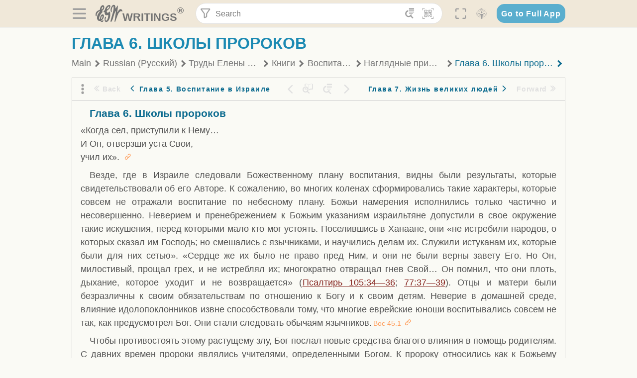

--- FILE ---
content_type: text/html; charset=utf-8
request_url: https://text.egwwritings.org/read/1867.165
body_size: 29664
content:
<!DOCTYPE html>
<html translate="no" lang="en" prefix="og: https://ogp.me/ns#" style="font-size:18px">

<head>
    <title>Глава 6. Школы пророков | EGW Writings</title>
    <meta name="viewport" content="width=device-width, initial-scale=1" />
    <meta name="theme-color" content="#115B77" />
    <link rel="manifest" href="/manifest.json" />
    <link rel="shortcut icon" href="/favicon.ico" />
    <link rel="icon" type="image/png" sizes="16x16" href="/images/icons/text/favicon16.png" />
    <link rel="icon" type="image/png" sizes="32x32" href="/images/icons/text/favicon32.png" />
    <link rel="icon" type="image/png" sizes="96x96" href="/images/icons/text/favicon96.png" />
    <link rel="icon" type="image/png" sizes="192x192" href="/images/icons/text/favicon192.png" />
    <meta name="apple-mobile-web-app-capable" content="yes" />
    <meta name="mobile-web-app-capable" content="yes" />
    <meta name="msapplication-TileColor" content="#ffffff" />
    <meta name="msapplication-TileImage" content="/images/icons/ms-icon-144x144.png" />
    <link rel="apple-touch-icon" sizes="57x57" href="/images/icons/text/icon57.png" />
    <link rel="apple-touch-icon" sizes="60x60" href="/images/icons/text/icon60.png" />
    <link rel="apple-touch-icon" sizes="72x72" href="/images/icons/text/icon72.png" />
    <link rel="apple-touch-icon" sizes="76x76" href="/images/icons/text/icon76.png" />
    <link rel="apple-touch-icon" sizes="114x114" href="/images/icons/text/icon114.png" />
    <link rel="apple-touch-icon" sizes="120x120" href="/images/icons/text/icon120.png" />
    <link rel="apple-touch-icon" sizes="144x144" href="/images/icons/text/icon144.png" />
    <link rel="apple-touch-icon" sizes="152x152" href="/images/icons/text/icon152.png" />
    <link rel="apple-touch-icon" sizes="180x180" href="/images/icons/text/icon180.png" />
    <meta name="title" content="Воспитание" />
    <meta name="description" content="Этот классический труд о воспитании выдвигает уникальную и смелую идею, что “воспитание и искупление — в высочайшем смысле одинаковые понятия”. Конеч…" />
    <meta name="keywords" content="Вос" />
    <meta property="og:type" content="website" />
    <meta property="og:title" content="Воспитание" />
    <meta property="og:description" content="Этот классический труд о воспитании выдвигает уникальную и смелую идею, что “воспитание и искупление — в высочайшем смысле одинаковые понятия”. Конеч…" />
    <meta property="og:url" content="https://text.egwwritings.org/read/1867.165" />
    <meta property="og:image" content="https://a.egwwritings.org/covers/1867?type=large" />
    <meta property="og:image:alt" content="Cover of the book Вос" />
    <meta property="og:type" content="book" />
    <meta property="og:book:author" content="Ellen Gould White" />
    <meta property="og:book:isbn" />
    <meta property="og:book:release_date" content="1994" />
    <meta property="og:book:tag" content="Вос" />
    <meta name="twitter:card" content="summary" />
    <meta name="twitter:title" content="Воспитание" />
    <meta name="twitter:description" content="Этот классический труд о воспитании выдвигает уникальную и смелую идею, что “воспитание и искупление — в высочайшем смысле одинаковые понятия”. Конеч…" />
    <meta name="twitter:image" content="https://a.egwwritings.org/covers/1867?type=large" />
    <meta name="twitter:image:alt" content="Cover of the book Вос" />
    <link rel="amphtml" href="https://text.egwwritings.org/amp/read/1867.165" />
    <link id="style-theme" rel="stylesheet" href="/getTheme" />
    <link rel="stylesheet" href="/static/components.css?v=1.3.383" />
    <link rel="stylesheet" href="/static/app.css?v=1.3.383" />
    <link rel="stylesheet" href="/static/reader.css?v=1.3.383" />
    <script>
        window.env = {
            REACT_APP_RESOURCE_URL: "https://media2.egwwritings.org",
            REACT_APP_SERVER_URL: "https://a.egwwritings.org",
            REACT_APP_CLIENT_ID_AUTHORIZED: "XpEE9AfjlYvWTw9COfP8Zg5IqDqo9CiRNw5IKNVVhcDogujqOF8dSPSq3weGBtBr",
            REACT_APP_CPANEL: "https://cpanel.egwwritings.org",
            REACT_APP_TEXT_APP_HOST: "https://text.egwwritings.org",
            REACT_APP_NEXT_APP_HOST: "https://next.egwwritings.org",
            REACT_APP_BASE_HOST: "https://text.egwwritings.org",
            REACT_APP_SEARCH_LOGS_URL: "https://9z39p9ztrd.execute-api.us-east-1.amazonaws.com/prod/searchlogs",
            REACT_APP_SEARCH_LOGS_TOKEN: "YzjJmK1pSB49fGMZkGF1C2y85SW28y404Vyt8HbI",
            REACT_APP_ENVIRONMENT: "production",
            REACT_APP_MAIN_APP_HOST: "https://egwwritings.org",
            REACT_APP_IS_LANDING: "undefined",
            REACT_APP_SERVER_TOKEN: "eyJhbGciOiJSUzI1NiIsImtpZCI6IjA0MTlFN0RBOUIwRkMxQkZCNDcwNTMyOUVGNjI4MjVBQjU5MEQ3RkRSUzI1NiIsInR5cCI6ImF0K2p3dCIsIng1dCI6IkJCbm4ycHNQd2ItMGNGTXA3MktDV3JXUTFfMCJ9.[base64].[base64]",
            REACT_APP_FB_APP_ID: "361256308186898",
        }
    </script>
    <style>
        @keyframes fadeIn {
            0% {
                opacity: 0;
            }

            100% {
                opacity: 1;
            }
        }


        .init-loader {
            display: none;
            z-index: 1;
            position: fixed;
            top: 0;
            left: 0;
            bottom: 0;
            right: 0;
        }

        .init-loader span {
            position: absolute;
            top: 50%;
            left: 50%;
            transform: translate(-50%, -50%);
        }

        html .init-loader+* {
            transition: filter 0.5s;
        }

        html:not(.is-app-init) .init-loader+* {
            animation: fadeIn 0.5s;
            pointer-events: none;
            filter: blur(6px) opacity(0.1);
        }

        html:not(.is-app-init) .init-loader {
            display: initial;
        }
    </style>
</head>

<body class="">
    <div id="toast" class="toast is-hidden notify"><span class="toast__message"></span><span class="toast__message hidden" id="@mailSent">Your mail sent!</span><span class="toast__message hidden" id="@mailError">Error while sending email</span><span class="toast__message hidden" id="@canNotAttachMore">Can not attach more than 5 files</span><span class="toast__message hidden" id="@fileSizeError">Total size of all attachments cannot be bigger than 10mb</span><span class="toast__message hidden" id="@textCopied">Text copied</span><span class="toast__message hidden" id="@textNotCopied">Text copy error</span></div>
    <div class="init-loader"><span>Loading...</span></div>
    <div class="">
        <header id="header" class="header">
            <div class="container header__content-wrapper"><button class="btn header__btn-back h-bcf clear padding-less"><i class=" egw-font-icon"></i></button><button class="btn menu-button clear padding-less" title="Menu"><i class=" egw-font-icon"></i></button><a id="header-logo" class="logo-wrap" href="/"><svg width="698" height="446" viewBox="0 0 698 446" fill="none" class="logo-image">
                        <path d="M418.15 145.41C419.25 156.15 420.36 166.9 421.44 177.64C421.69 180.13 422.24 182.67 421.92 185.1C421.63 187.38 420.86 190.96 419.44 191.44C417.14 192.22 413.49 191.81 411.56 190.36C403.38 184.23 397.6 176.16 394.5 166.3C388.88 148.43 388.08 130.3 391.98 112.04C399.66 76.0801 413.67 43.2301 438.09 15.0501C451.03 0.120054 467.22 -1.58995 484.66 1.00005C493.18 2.26005 499.47 8.18005 503.93 15.7301C510.44 26.7501 513.14 38.8601 514.29 51.4001C515.28 62.1701 515.81 72.9901 516.9 83.7601C517.21 86.8601 518.76 89.8401 519.74 92.8801C522.24 91.0601 525.55 89.77 527.1 87.34C534.51 75.8 541.62 64.0701 548.47 52.1901C552.41 45.3501 555.53 38.0301 559.26 31.0601C560.82 28.1501 562.63 25.1701 565.03 22.9901C567.25 20.9601 570.36 18.9701 573.13 18.9001C574.47 18.8601 576.93 23.1601 577.17 25.6501C578.01 34.7101 578.99 43.9101 578.36 52.9401C576.64 77.4201 574.02 101.83 571.95 126.28C570.44 144.1 569.21 161.95 567.86 179.79C567.77 181.04 567.29 182.37 567.58 183.51C568.46 186.98 569.63 190.37 570.69 193.79C572.71 191.33 575.28 189.15 576.67 186.38C585.82 168.13 594.29 149.37 608.21 134.16C614.56 127.22 622.1 120.77 630.28 116.21C647.81 106.43 668.03 110.73 680.99 126.08C690.25 137.05 697.72 149.03 697.19 164.26C696.82 174.83 692.56 178.14 684.09 172.04C664.52 157.94 642.24 166.56 626.4 181.28C607.1 199.21 592.83 220.71 582.9 244.71C570.82 273.91 560.34 303.79 549.46 333.47C538.43 363.56 527.81 393.81 516.84 423.93C514.85 429.38 512.47 434.82 509.38 439.69C507.89 442.04 504.37 444.16 501.67 444.28C500 444.35 496.9 440.63 496.62 438.34C495.66 430.57 494.43 422.5 495.53 414.86C501.78 371.22 508.9 327.71 515.26 284.09C518.8 259.82 521.6 235.43 524.38 211.05C525.94 197.42 526.82 183.7 527.88 170.01C528.1 167.16 528.08 164.19 527.46 161.44C527.3 160.71 523.55 159.75 523.04 160.32C520.85 162.76 519.06 165.62 517.47 168.52C497.34 205.26 484.03 244.68 472.07 284.62C463.6 312.93 455.94 341.5 446.55 369.5C441.02 386 433.49 401.95 425.56 417.48C421.49 425.45 415.3 432.74 408.73 438.93C400.47 446.71 390.85 442.88 390.47 431.52C390.14 421.69 391.36 411.47 393.91 401.95C408.44 347.68 423.48 293.54 438.53 239.41C450.46 196.5 463.34 153.75 468.12 109.32C470.2 89.9701 469.05 70.2601 469.23 50.7101C469.25 48.6901 468.62 46.5601 467.88 44.6501C465.25 37.9001 460.74 36.2201 455.42 40.8801C450.79 44.9401 446.49 49.7501 443.31 55.0001C426.5 82.7001 418.01 112.78 418.15 145.41Z"></path>
                        <path d="M227.92 62.53C226.79 94.2 213.81 119.66 189.99 139.9C189.04 140.71 187.99 141.39 187 142.16C170.03 155.32 169.71 155.46 178.64 175.11C182.88 184.44 179.57 190.7 173.42 197.39C159.66 212.4 145.43 227.12 133.08 243.25C116.25 265.23 103.98 290.09 97.2899 316.94C94.1499 329.55 94.9399 343.26 94.9299 356.48C94.9299 361.21 97.3899 366.14 99.4899 370.62C101.54 374.99 103.59 380.72 109.86 379.71C115.88 378.74 114.99 372.73 115.53 368.49C117.16 355.71 117.76 342.79 119.74 330.07C123.78 304.12 131.91 279.92 151.9 261.3C161.79 252.1 172.95 246.88 186.83 247.51C200.11 248.11 208.79 254.64 213.4 266.63C219.12 281.48 219.16 297.08 215.74 312.18C207.96 346.61 190.82 375.48 161.81 396.54C159.45 398.25 157.04 399.91 154.84 401.81C151.15 405 150.52 408.92 153.26 412.93C155.85 416.73 159.65 418.6 164.08 416.58C168.22 414.7 172.12 412.23 175.95 409.76C180.49 406.82 184.55 402.97 189.37 400.71C192.77 399.12 198.21 397.85 200.71 399.5C203.25 401.18 204.38 406.66 204.27 410.41C203.52 434.21 178.78 451 156.15 443.28C145.29 439.57 135.78 433.42 128.6 424.52C122.42 416.86 116.01 414.1 105.88 416.48C84.8399 421.42 62.1399 409 50.3899 386.98C38.8599 365.38 35.7499 342.11 38.1399 317.96C42.9699 269.08 67.3799 229.27 96.7299 191.79C101.34 185.9 106.59 180.5 111.24 174.64C112.62 172.9 112.98 170.35 113.8 168.17C111.23 167.32 108.48 165.41 106.13 165.81C94.8299 167.76 84.6499 172.59 76.2099 180.4C46.9199 207.51 28.7499 240.11 27.1799 280.83C26.9699 286.4 28.2799 293.13 20.4499 295.17C14.5099 296.71 9.16993 293.56 5.50993 284.69C2.68993 277.88 -0.0600706 270.35 -0.0100706 263.15C0.229929 225.52 10.4499 191.65 39.9699 165.9C53.3399 154.23 68.7899 146.24 85.4099 140.35C90.1199 138.68 94.8399 136.99 99.6599 135.73C107.48 133.69 111.45 128.98 112.42 120.85C113.56 111.37 115.19 101.9 117.3 92.59C123.71 64.28 136.59 39.54 158.39 19.84C183.17 -2.56 215.73 6.84 224.33 39.22C226.36 46.76 226.77 54.74 227.92 62.53ZM182.32 301.38C182.32 297.16 182.5 295.47 182.29 293.84C181.2 285.21 176.34 283 169.73 288.62C165.68 292.07 161.17 296.02 159.25 300.72C153.62 314.48 148.78 328.6 144.47 342.83C142.71 348.66 142.6 355.15 142.77 361.31C142.85 364.17 144.79 368.45 146.98 369.33C148.93 370.11 152.51 367.24 155.16 365.63C156.52 364.81 157.45 363.25 158.51 361.98C173.76 343.69 179.23 321.69 182.32 301.38ZM197.74 66.75C197.2 60.58 198.8 53.61 192.09 50.94C185.37 48.26 181.57 54.28 177.61 58.34C175.02 60.99 172.93 64.17 170.87 67.27C162.69 79.62 158.2 93.44 155.74 107.88C155.19 111.14 155.71 115.77 157.7 118.03C161.15 121.94 165.53 118.92 168.86 116.53C186.05 104.17 195.52 87.29 197.74 66.75Z"></path>
                        <path d="M234.39 373.75C233.63 356.21 237.63 340.13 244.39 324.74C246.36 320.26 249.09 315.79 252.51 312.34C259.84 304.94 267.18 307 270.07 317.2C271.16 321.04 271.41 325.57 270.5 329.43C267.84 340.74 264.2 351.82 261.35 363.1C259.53 370.3 257.42 377.67 257.35 384.99C257.3 390.49 259.29 396.6 262.11 401.42C267.93 411.4 278.62 413.57 287.79 406.59C292.59 402.94 296.78 397.8 299.69 392.47C316.89 360.98 325.96 326.99 329.6 291.44C330.36 284 331.22 276.54 331.47 269.07C331.73 261.07 329.16 259.18 321.63 262.48C309.22 267.93 296.59 271.03 282.91 270.5C265.33 269.82 252.27 261.84 245.32 246.12C241.03 236.42 239.22 225.53 237.12 215.01C235.66 207.71 235.9 200.08 234.82 192.68C233.84 185.96 231.79 184.97 225.59 187.01C210.35 192.02 208.91 190.73 208.81 174.75C208.74 162.8 213.76 154.57 224.92 150.82C235.3 147.32 239.8 139.74 242.32 129.88C249.81 100.56 261.04 72.9101 280.41 49.2301C292.6 34.3201 306.14 20.6201 323.57 11.9401C331.63 7.9301 340.58 4.7901 349.45 3.5301C368.82 0.790096 382.42 12.6001 384.32 32.1301C385.99 49.3501 381.72 65.1301 372.96 79.8601C361.94 98.3901 346.98 113.36 330.36 126.75C321.61 133.8 312.18 140.02 303.62 147.28C287.83 160.67 285.49 174.99 295.43 192.81C301.49 203.66 309.54 206.97 321.54 203.57C336.35 199.37 348.3 190.35 359.85 180.74C372.89 169.89 375.93 170.41 378.21 186.66C386.93 248.95 385.41 310.33 359.32 369.04C349.07 392.11 335.33 412.82 316.14 429.57C305.23 439.09 293.49 445.28 278.07 445.56C260.29 445.89 249.42 436.32 243.07 420.75C236.94 405.64 233.45 389.75 234.39 373.75ZM356.98 56.4601C356.64 43.4601 350 38.7901 341.12 43.6201C333.9 47.5401 327 52.5401 321.03 58.2001C306.13 72.3201 297.87 90.4401 292.57 109.95C291.93 112.31 293.09 115.45 294.26 117.81C294.59 118.48 298.36 118.35 299.8 117.42C319.38 104.74 338.87 91.8101 351.15 71.1401C354.24 65.9201 355.71 59.7401 356.98 56.4601Z"></path>
                    </svg>
                    <div class="logo-text"><span class="logo__text-writings">writings</span><sup class="logo__text-registered">®</sup></div>
                </a>
                <form action="/search" id="js-search-form" class="header-form">
                    <div class="header-form__query-field search-input si-r">
                        <div id="hf-dd" class="base-drop-down dd-r header-form__form-dropdown">
                            <div class="base-drop-down__button dd-b"><button class="btn header-form__btn-filter clear" type="button" title="Filter"><i class=" egw-font-icon"></i></button><button class="btn header-form__btn-filter__mobile clear padding-less" type="button" title="Search"><i class=" egw-font-icon"></i></button></div>
                            <div class="container base-drop-down__body dd__bd">
                                <h2 class="header-form__search-form__title">Search filters</h2><button class="btn search-form-btn-reset clear" type="button" id="js-search-reset-form" title="Reset"><i class="btn-reset-icon egw-font-icon"></i><span class="btn-reset-text">Reset</span></button><button class="btn close-btn header-form__popup__btn-close dd-b-c clear" aria-label="Close" type="button"><i class="icon-close times"></i><span class="close-btn__text">hide</span></button>
                                <div class="header-form__popup-fields"><label class="base-field">
                                        <div class="base-field__label-text">Language:</div>
                                        <div class="base-select default base-field__field"><select class="base-select__input default base-field__field" name="lang">
                                                <option value="en" selected="">English</option>
                                                <option value="ab">Abkhazian</option>
                                                <option value="af">Afrikaans</option>
                                                <option value="ake">Akawaio</option>
                                                <option value="sq">Albanian (Shqiptare)</option>
                                                <option value="alt">Altay</option>
                                                <option value="am">Amharic (አማርኛ)</option>
                                                <option value="ar">Arabic (عربى)</option>
                                                <option value="hy">Armenian (Հայերեն)</option>
                                                <option value="as">Assamese</option>
                                                <option value="av">Avar</option>
                                                <option value="az">Azerbaijani (Azərbaycan)</option>
                                                <option value="ba">Bandung</option>
                                                <option value="btk">Batak</option>
                                                <option value="bn">Bengali (বাঙ্গালি)</option>
                                                <option value="bs">Bosnian (Bosanski)</option>
                                                <option value="bg">Bulgarian (Български)</option>
                                                <option value="bum">Bulu</option>
                                                <option value="my">Burmese (မြန်မာနိုင်ငံ)</option>
                                                <option value="car">Carib</option>
                                                <option value="cat">Catalan (Català)</option>
                                                <option value="ce">Cebuano</option>
                                                <option value="nya">Chewa</option>
                                                <option value="lua">Chiluba</option>
                                                <option value="zh">Chinese (中文)</option>
                                                <option value="ch">Chitonga</option>
                                                <option value="ht">Creol</option>
                                                <option value="hr">Croatian (Hrvatski)</option>
                                                <option value="cs">Czech (Čeština)</option>
                                                <option value="da">Danish (Dansk)</option>
                                                <option value="prs">Dari</option>
                                                <option value="nl">Dutch (Nederlands)</option>
                                                <option value="eo">Esperanto</option>
                                                <option value="et">Estonian (Eesti Keel)</option>
                                                <option value="ew">Ewe</option>
                                                <option value="cfm">Falam </option>
                                                <option value="fo">Faroese</option>
                                                <option value="fa">Farsi (فارسی)</option>
                                                <option value="fj">Fijian</option>
                                                <option value="fi">Finnish (Suomalainen)</option>
                                                <option value="fr">French (Français)</option>
                                                <option value="grt">Garo</option>
                                                <option value="ka">Georgian (Ქართული)</option>
                                                <option value="de">German (Deutsch)</option>
                                                <option value="el">Greek (Ελληνικά)</option>
                                                <option value="kl">Greenlandic</option>
                                                <option value="guj">Gujarati (ગુજરાતી)</option>
                                                <option value="guz">Gusii</option>
                                                <option value="chn">Hakha</option>
                                                <option value="ha">Hausa</option>
                                                <option value="he">Hebrew (עִברִית)</option>
                                                <option value="hl">Hiligaynon</option>
                                                <option value="hi">Hindi (हिन्दी)</option>
                                                <option value="hmr">Hmar</option>
                                                <option value="hu">Hungarian (Magyar)</option>
                                                <option value="is">Icelandic (Íslenska)</option>
                                                <option value="ig">Igbo</option>
                                                <option value="il">Ilocano</option>
                                                <option value="id">Indonesian (Indonesia)</option>
                                                <option value="it">Italian (Italiano)</option>
                                                <option value="ja">Japanese (日本語)</option>
                                                <option value="kbd">Kabardian</option>
                                                <option value="kn">Kannada (ಕನ್ನಡ)</option>
                                                <option value="kk">Kazakh (Қазақ)</option>
                                                <option value="kh">Khasi</option>
                                                <option value="km">Khmer (ខ្មែរ)</option>
                                                <option value="ki">Kikuyu</option>
                                                <option value="nnb">Kinande</option>
                                                <option value="rw">Kinyarwanda</option>
                                                <option value="gil">Kiribati</option>
                                                <option value="rn">Kirundi</option>
                                                <option value="koo">Konjo </option>
                                                <option value="ko">Korean (한국어)</option>
                                                <option value="kpy">Koryak</option>
                                                <option value="ku">Kurdish (Kurdî)</option>
                                                <option value="ky">Kyrgyz (Кыргызча)</option>
                                                <option value="lo">Lao</option>
                                                <option value="lv">Latvian (Latviski)</option>
                                                <option value="lt">Lithuanian (Lietuvių)</option>
                                                <option value="loz">Lozi</option>
                                                <option value="lg">Luganda</option>
                                                <option value="luy">Luhya</option>
                                                <option value="luo">Luo</option>
                                                <option value="mas">Maasai</option>
                                                <option value="mk">Macedonian (Македонски)</option>
                                                <option value="mg">Malagasy</option>
                                                <option value="ms">Malay (Melayu)</option>
                                                <option value="ml">Malayalam (മലയാളം)</option>
                                                <option value="mni">Manipuri</option>
                                                <option value="mi">Maori</option>
                                                <option value="mrh">Mara</option>
                                                <option value="mr">Marathi (मराठी)</option>
                                                <option value="mfe">Mauritian Creole</option>
                                                <option value="lus">Mizo</option>
                                                <option value="mon">Mongolian</option>
                                                <option value="cnr">Montenegrin</option>
                                                <option value="nd">Ndebele</option>
                                                <option value="ne">Nepali (नेपाली)</option>
                                                <option value="nb">Norwegian</option>
                                                <option value="nyo">Nyoro (Tooro)</option>
                                                <option value="or">Odia</option>
                                                <option value="om">Oromo</option>
                                                <option value="kj">Ovambo</option>
                                                <option value="pam">Pampangan</option>
                                                <option value="pag">Pangasinan</option>
                                                <option value="pap">Papiamento</option>
                                                <option value="ps">Pashto</option>
                                                <option value="pl">Polish (Polskie)</option>
                                                <option value="pt">Portuguese (Português)</option>
                                                <option value="pa">Punjabi (ਪੰਜਾਬੀ)</option>
                                                <option value="rar">Rarotongan</option>
                                                <option value="ro">Romanian (Română)</option>
                                                <option value="ru">Russian (Русский)</option>
                                                <option value="rue">Rusyn</option>
                                                <option value="sm">Samoan (Samoa)</option>
                                                <option value="sat">Santali</option>
                                                <option value="sr">Serbian (Српски)</option>
                                                <option value="sh">Serbo-Croatian</option>
                                                <option value="ksw">Sgaw Karen</option>
                                                <option value="sn">Shona</option>
                                                <option value="si">Sinhala (සිංහල)</option>
                                                <option value="sk">Slovak (Slovenský)</option>
                                                <option value="sl">Slovenian</option>
                                                <option value="som">Somali </option>
                                                <option value="st">Sotho</option>
                                                <option value="es">Spanish (Español)</option>
                                                <option value="sw">Swahili (Kiswahili)</option>
                                                <option value="sv">Swedish (Svenska)</option>
                                                <option value="tl">Tagalog</option>
                                                <option value="ty">Tahitian</option>
                                                <option value="zht">Taiwanese</option>
                                                <option value="tg">Tajik (Тоҷикӣ)</option>
                                                <option value="ta">Tamil (தமிழ்)</option>
                                                <option value="te">Telugu (తెలుగు)</option>
                                                <option value="th">Thai (ไทย)</option>
                                                <option value="tpi">Tok Pisin</option>
                                                <option value="to">Tongan</option>
                                                <option value="tn">Tswana</option>
                                                <option value="tum">Tumbuka</option>
                                                <option value="tr">Turkish (Türkçe)</option>
                                                <option value="tk">Turkmen</option>
                                                <option value="ak">Twi</option>
                                                <option value="uk">Ukrainian (Українська)</option>
                                                <option value="ur">Urdu (اردو)</option>
                                                <option value="uz">Uzbek (O&#x27;zbek)</option>
                                                <option value="ve">Venda</option>
                                                <option value="vi">Vietnamese (Tiếng Việt)</option>
                                                <option value="cy">Welsh (Cymraeg)</option>
                                                <option value="xh">Xhosa (Isixhosa)</option>
                                                <option value="yo">Yoruba</option>
                                                <option value="zom">Zomi</option>
                                                <option value="zu">Zulu</option>
                                            </select>
                                            <div class="base-select__chevron">
                                                <div class="arrow-icon down" style="width:7px;height:7px"></div>
                                            </div>
                                        </div>
                                    </label><label class="base-field">
                                        <div class="base-field__label-text">Collection:</div>
                                        <div class="base-select default base-field__field"><select class="base-select__input default base-field__field" name="collection">
                                                <option value="2" selected="">EGW Writings</option>
                                                <option value="6">Reference</option>
                                                <option value="22">Bible</option>
                                                <option value="15">Adventist Pioneer Library</option>
                                            </select>
                                            <div class="base-select__chevron">
                                                <div class="arrow-icon down" style="width:7px;height:7px"></div>
                                            </div>
                                        </div>
                                    </label><label class="base-field">
                                        <div class="base-field__label-text">Section:</div>
                                        <div class="base-select default base-field__field"><select class="base-select__input default base-field__field" name="section">
                                                <option value="all" selected="">All sections</option>
                                                <option value="4">Books</option>
                                                <option value="1227">Devotionals</option>
                                                <option value="253">Letters &amp; Manuscripts</option>
                                                <option value="10">Misc Collections</option>
                                                <option value="8">Pamphlets</option>
                                                <option value="5">Periodicals</option>
                                                <option value="14">Biography</option>
                                                <option value="218">Modern English</option>
                                                <option value="1469">The Conflict</option>
                                            </select>
                                            <div class="base-select__chevron">
                                                <div class="arrow-icon down" style="width:7px;height:7px"></div>
                                            </div>
                                        </div>
                                    </label><button class="btn search-form__btn-submit primary" title="Search">Search</button></div>
                            </div>
                            <div class="base-drop-down__backdrop dd__bc"></div>
                        </div><input class="search-input__input si-i" autoComplete="off" required="" type="search" name="query" placeholder="Search" value="" /><button class="btn search-input__btn-clear si-c clear" title="Clear"><svg viewBox="0 0 20 20">
                                <path d="M10.0001 8.41535L16.0873 2.32839C16.5249 1.89054 17.2345 1.89054 17.6719 2.32839C18.1093 2.76584 18.1093 3.47536 17.6719 3.91278L11.5844 10.0001L17.6717 16.0872C18.1092 16.5249 18.1092 17.2343 17.6717 17.6718C17.2343 18.1094 16.5247 18.1094 16.0871 17.6718L9.99987 11.5846L3.9127 17.6716C3.47507 18.1095 2.76552 18.1095 2.32809 17.6716C1.89064 17.2342 1.89064 16.5246 2.32809 16.0872L8.41562 9.99989L2.32827 3.91277C1.89081 3.47513 1.89081 2.76569 2.32827 2.32823C2.76573 1.8906 3.47525 1.8906 3.91288 2.32823L10.0001 8.41535Z"></path>
                            </svg></button><button class="btn header-form__btn-search clear" type="submit" title="Search"><i class=" egw-font-icon"></i></button><button class="btn header-form__btn-help h-sh clear" type="button" title="Help"><i class=" egw-font-icon"></i></button>
                    </div><input type="hidden" name="offset" value="0" /><input type="hidden" name="limit" value="10" /><input type="hidden" name="order" value="wrel" /><input type="hidden" name="snippet" value="short" /><input type="hidden" name="query_type" value="prefer_exact" /><input type="hidden" name="period" value="both" />
                </form><button class="btn header__btn-fullscreen clear padding-less" id="h-fsi" title="Fullscreen"><i class=" egw-font-icon"></i></button>
                <div class="base-drop-down dd-r header__three-dots">
                    <div class="base-drop-down__button dd-b"><button class="btn clear padding-less"><i class=" egw-font-icon"></i></button></div>
                    <div class="base-drop-down__body dd__bd" style="top:100%;right:0"><button class="btn menu-button clear" title="Menu"><i class=" egw-font-icon"></i></button><button class="btn header__btn-help h-sh clear" title="Help"><i class=" egw-font-icon"></i></button>
                        <div class="base-css-dropdown header__theme">
                            <div class="base-css-dropdown__button"><button class="btn clear" title="Theme"><i class=" egw-font-icon"></i></button></div>
                            <div class="base-css-dropdown__body" style="top:100%;right:0">
                                <ul class="theme-menu">
                                    <li class="theme-menu_item js-btn-set-theme" data-id="dy"><button class="theme-menu_btn">Day</button></li>
                                    <li class="theme-menu_item js-btn-set-theme is-current" data-id="dw"><button class="theme-menu_btn">Dawn</button></li>
                                    <li class="theme-menu_item js-btn-set-theme" data-id="dk"><button class="theme-menu_btn">Dusk</button></li>
                                    <li class="theme-menu_item js-btn-set-theme" data-id="dm"><button class="theme-menu_btn">Dark</button></li>
                                    <li class="theme-menu_item js-btn-set-theme" data-id="adm"><button class="theme-menu_btn">Accessibility Dark</button></li>
                                    <li class="theme-menu_item js-btn-set-theme" data-id="ady"><button class="theme-menu_btn">Accessibility Day</button></li>
                                </ul>
                            </div>
                        </div><a class="btn clear" href="/"><i class=" egw-font-icon"></i></a>
                    </div>
                    <div class="base-drop-down__backdrop dd__bc"></div>
                </div>
                <div class="base-css-dropdown header__theme">
                    <div class="base-css-dropdown__button"><button class="btn clear padding-less" title="Theme"><i class=" egw-font-icon"></i></button></div>
                    <div class="base-css-dropdown__body" style="top:100%;right:0">
                        <ul class="theme-menu">
                            <li class="theme-menu_item js-btn-set-theme" data-id="dy"><button class="theme-menu_btn">Day</button></li>
                            <li class="theme-menu_item js-btn-set-theme is-current" data-id="dw"><button class="theme-menu_btn">Dawn</button></li>
                            <li class="theme-menu_item js-btn-set-theme" data-id="dk"><button class="theme-menu_btn">Dusk</button></li>
                            <li class="theme-menu_item js-btn-set-theme" data-id="dm"><button class="theme-menu_btn">Dark</button></li>
                            <li class="theme-menu_item js-btn-set-theme" data-id="adm"><button class="theme-menu_btn">Accessibility Dark</button></li>
                            <li class="theme-menu_item js-btn-set-theme" data-id="ady"><button class="theme-menu_btn">Accessibility Day</button></li>
                        </ul>
                    </div>
                </div><a class="btn header__go-to-full-app secondary" rel="noopener noreferrer" href="https://egwwritings.org/read?panels=p1867.165">Go to Full App</a>
            </div>
            <div id="h-hdd" class="base-drop-down dd-r header__help-dd">
                <div class="base-drop-down__button dd-b"></div>
                <div class="base-drop-down__body dd__bd header__help-dd__body" style="top:100%;right:0">
                    <div class="search-example-view">
                        <div class="search-example-view__title">Search Syntax Examples <button class="btn close-btn header__help-dd__btn-close h-csh clear padding-less" aria-label="Close"><i class="icon-close times"></i><span class="close-btn__text">hide</span></button></div>
                        <div class="search-item-box span-all-columns">
                            <div class="search-example-view__item-title">Abbreviations: </div><a class="example" href="/bibliography/egw">EGW</a>
                            <div class="delimiter">|</div><a class="example" href="/bibliography/bible">Bible</a>
                        </div>
                        <div class="search-item-box">
                            <div class="search-example-view__item-title">Go to a book or page:</div>
                            <div class="example se-e">Education</div>
                            <div class="example se-e">Education 57</div>
                            <div class="example se-e">Ed 57.1</div>
                        </div>
                        <div class="search-item-box">
                            <div class="search-example-view__item-title">Go to a Bible reference:</div>
                            <div class="example se-e">Revelation 6:12</div>
                            <div class="example se-e">Rev 6:12</div>
                        </div>
                        <div class="search-item-box">
                            <div class="search-example-view__item-title">Words within the book Ed or Education:</div>
                            <div class="example se-e">Ed greatest want</div>
                            <div class="example se-e">Education greatest want</div>
                        </div>
                        <div class="search-item-box">
                            <div class="search-example-view__item-title">Phrase within the book Ed or Education:</div>
                            <div class="example se-e">Ed &quot;greatest want&quot;</div>
                            <div class="example se-e">Education &quot;greatest want&quot;</div>
                        </div>
                        <div class="search-item-box">
                            <div class="search-example-view__item-title">Boolean operators::</div>
                            <div class="search-box">AND<div class="example se-e">David Jonathan</div>
                            </div>
                            <div class="search-box">OR<div class="example se-e">Goliath | Philistine</div>
                            </div>
                            <div class="search-box">NOT<div class="example se-e">David ! Saul</div>
                            </div>
                        </div>
                        <div class="search-item-box">
                            <div class="search-example-view__item-title">Search for a phrase</div>
                            <div class="example se-e">&quot;Greatest want of the world&quot;</div>
                            <div class="search-example-view__item-title">Wildcard search:</div>
                            <div class="example se-e">Just*</div>
                        </div>
                        <div class="search-item-box">
                            <div class="search-example-view__item-title">Word proximity matching:</div>
                            <div class="example se-e">faith NEAR/5 sight</div>
                        </div>
                        <div class="search-item-box">
                            <div class="search-example-view__item-title">Minimum matching words:</div>
                            <div class="example se-e">&quot;love joy peace church&quot;/2</div>
                        </div>
                        <div class="search-item-box">
                            <div class="search-example-view__item-title">Ordered search:</div>
                            <div class="example se-e">God &lt;&lt; loved &lt;&lt; world</div>
                        </div>
                    </div>
                </div>
                <div class="base-drop-down__backdrop dd__bc"></div>
            </div>
        </header>
        <div class="main-wrap">
            <main class="container content-wrap">
                <div class="side-panel__root left" id="sm-r">
                    <nav class="side-panel__content side-menu__content"><a class="side-menu-item" href="/allCollection" rel="noreferrer">All collections</a><a class="side-menu-item" href="https://whiteestate.org/about/egwbio/" target="_blank" rel="noreferrer">Biography Ellen G. White</a><a class="side-menu-item" href="/about" rel="noreferrer">About EGW Writings</a><a class="side-menu-item" href="https://partner.egwwritings.org/" target="_blank" rel="noreferrer">Support our ministry</a><a class="side-menu-item" href="https://ellenwhite.org/faq" target="_blank" rel="noreferrer">FAQ</a><a class="side-menu-item" href="/bibliography" rel="noreferrer">Bibliography</a><a class="side-menu-item" href="/contactus" rel="noreferrer">Contact Us</a><a class="side-menu-item go-to-full-app" href="https://egwwritings.org/read?panels=p1867.165" rel="noreferrer">Go to Full App</a></nav>
                    <div class="backdrop side-panel__backdrop"></div>
                </div>
                <div class="top-panel">
                    <div class="breadcrumbs" id="breadcrumbs"><a class="breadcrumbs-header" href="/read/1867.97"><i class="breadcrumbs-header-back-icon egw-font-icon"></i>
                            <h1 class="breadcrumbs-header-title">Глава 6. Школы пророков</h1>
                        </a>
                        <div class="breadcrumbs-row">
                            <div class="breadcrumbs-list">
                                <div class="breadcrumbs-items-container"><a class="breadcrumbs-item" href="/?redirect=false">Main</a> <div class="arrow-icon right" style="width:7px;height:7px"></div>
                                </div>
                                <div class="breadcrumbs-items-container"><a class="breadcrumbs-item" href="/allCollection/ru">Russian (Русский)</a> <div class="arrow-icon right" style="width:7px;height:7px"></div>
                                    <div class="breadcrumbs-menu"><a href="/allCollection/en" class="breadcrumbs-menu-item" rel="noreferrer">English</a><a href="/allCollection/ab" class="breadcrumbs-menu-item" rel="noreferrer">Abkhazian</a><a href="/allCollection/af" class="breadcrumbs-menu-item" rel="noreferrer">Afrikaans</a><a href="/allCollection/ake" class="breadcrumbs-menu-item" rel="noreferrer">Akawaio</a><a href="/allCollection/sq" class="breadcrumbs-menu-item" rel="noreferrer">Albanian (Shqiptare)</a><a href="/allCollection/alt" class="breadcrumbs-menu-item" rel="noreferrer">Altay</a><a href="/allCollection/am" class="breadcrumbs-menu-item" rel="noreferrer">Amharic (አማርኛ)</a><a href="/allCollection/ar" class="breadcrumbs-menu-item" rel="noreferrer">Arabic (عربى)</a><a href="/allCollection/hy" class="breadcrumbs-menu-item" rel="noreferrer">Armenian (Հայերեն)</a><a href="/allCollection/as" class="breadcrumbs-menu-item" rel="noreferrer">Assamese</a><a href="/allCollection/av" class="breadcrumbs-menu-item" rel="noreferrer">Avar</a><a href="/allCollection/az" class="breadcrumbs-menu-item" rel="noreferrer">Azerbaijani (Azərbaycan)</a><a href="/allCollection/ba" class="breadcrumbs-menu-item" rel="noreferrer">Bandung</a><a href="/allCollection/btk" class="breadcrumbs-menu-item" rel="noreferrer">Batak</a><a href="/allCollection/bn" class="breadcrumbs-menu-item" rel="noreferrer">Bengali (বাঙ্গালি)</a><a href="/allCollection/bs" class="breadcrumbs-menu-item" rel="noreferrer">Bosnian (Bosanski)</a><a href="/allCollection/bg" class="breadcrumbs-menu-item" rel="noreferrer">Bulgarian (Български)</a><a href="/allCollection/bum" class="breadcrumbs-menu-item" rel="noreferrer">Bulu</a><a href="/allCollection/my" class="breadcrumbs-menu-item" rel="noreferrer">Burmese (မြန်မာနိုင်ငံ)</a><a href="/allCollection/car" class="breadcrumbs-menu-item" rel="noreferrer">Carib</a><a href="/allCollection/cat" class="breadcrumbs-menu-item" rel="noreferrer">Catalan (Català)</a><a href="/allCollection/ce" class="breadcrumbs-menu-item" rel="noreferrer">Cebuano</a><a href="/allCollection/nya" class="breadcrumbs-menu-item" rel="noreferrer">Chewa</a><a href="/allCollection/lua" class="breadcrumbs-menu-item" rel="noreferrer">Tshiluba</a><a href="/allCollection/zh" class="breadcrumbs-menu-item" rel="noreferrer">Chinese (中文)</a><a href="/allCollection/ch" class="breadcrumbs-menu-item" rel="noreferrer">Chitonga</a><a href="/allCollection/ht" class="breadcrumbs-menu-item" rel="noreferrer">Creol</a><a href="/allCollection/hr" class="breadcrumbs-menu-item" rel="noreferrer">Croatian (Hrvatski)</a><a href="/allCollection/cs" class="breadcrumbs-menu-item" rel="noreferrer">Czech (Čeština)</a><a href="/allCollection/da" class="breadcrumbs-menu-item" rel="noreferrer">Danish (Dansk)</a><a href="/allCollection/prs" class="breadcrumbs-menu-item" rel="noreferrer">Dari</a><a href="/allCollection/nl" class="breadcrumbs-menu-item" rel="noreferrer">Dutch (Nederlands)</a><a href="/allCollection/eo" class="breadcrumbs-menu-item" rel="noreferrer">Esperanto</a><a href="/allCollection/et" class="breadcrumbs-menu-item" rel="noreferrer">Estonian (Eesti Keel)</a><a href="/allCollection/ew" class="breadcrumbs-menu-item" rel="noreferrer">Ewe</a><a href="/allCollection/cfm" class="breadcrumbs-menu-item" rel="noreferrer">Falam </a><a href="/allCollection/fo" class="breadcrumbs-menu-item" rel="noreferrer">Faroese</a><a href="/allCollection/fa" class="breadcrumbs-menu-item" rel="noreferrer">Farsi (فارسی)</a><a href="/allCollection/fj" class="breadcrumbs-menu-item" rel="noreferrer">Fijian</a><a href="/allCollection/fi" class="breadcrumbs-menu-item" rel="noreferrer">Finnish (Suomalainen)</a><a href="/allCollection/fr" class="breadcrumbs-menu-item" rel="noreferrer">French (Français)</a><a href="/allCollection/grt" class="breadcrumbs-menu-item" rel="noreferrer">Garo</a><a href="/allCollection/ka" class="breadcrumbs-menu-item" rel="noreferrer">Georgian (Ქართული)</a><a href="/allCollection/de" class="breadcrumbs-menu-item" rel="noreferrer">German (Deutsch)</a><a href="/allCollection/el" class="breadcrumbs-menu-item" rel="noreferrer">Greek (Ελληνικά)</a><a href="/allCollection/kl" class="breadcrumbs-menu-item" rel="noreferrer">Greenlandic</a><a href="/allCollection/guj" class="breadcrumbs-menu-item" rel="noreferrer">Gujarati (ગુજરાતી)</a><a href="/allCollection/guz" class="breadcrumbs-menu-item" rel="noreferrer">Gusii</a><a href="/allCollection/chn" class="breadcrumbs-menu-item" rel="noreferrer">Hakha</a><a href="/allCollection/ha" class="breadcrumbs-menu-item" rel="noreferrer">Hausa</a><a href="/allCollection/he" class="breadcrumbs-menu-item" rel="noreferrer">Hebrew (עִברִית)</a><a href="/allCollection/hl" class="breadcrumbs-menu-item" rel="noreferrer">Hiligaynon</a><a href="/allCollection/hi" class="breadcrumbs-menu-item" rel="noreferrer">Hindi (हिन्दी)</a><a href="/allCollection/hmr" class="breadcrumbs-menu-item" rel="noreferrer">Hmar</a><a href="/allCollection/hu" class="breadcrumbs-menu-item" rel="noreferrer">Hungarian (Magyar)</a><a href="/allCollection/is" class="breadcrumbs-menu-item" rel="noreferrer">Icelandic (Íslenska)</a><a href="/allCollection/ig" class="breadcrumbs-menu-item" rel="noreferrer">Igbo</a><a href="/allCollection/il" class="breadcrumbs-menu-item" rel="noreferrer">Ilocano</a><a href="/allCollection/id" class="breadcrumbs-menu-item" rel="noreferrer">Indonesian (Indonesia)</a><a href="/allCollection/it" class="breadcrumbs-menu-item" rel="noreferrer">Italian (Italiano)</a><a href="/allCollection/ja" class="breadcrumbs-menu-item" rel="noreferrer">Japanese (日本語)</a><a href="/allCollection/kbd" class="breadcrumbs-menu-item" rel="noreferrer">Kabardian</a><a href="/allCollection/kn" class="breadcrumbs-menu-item" rel="noreferrer">Kannada (ಕನ್ನಡ)</a><a href="/allCollection/kk" class="breadcrumbs-menu-item" rel="noreferrer">Kazakh (Қазақ)</a><a href="/allCollection/kh" class="breadcrumbs-menu-item" rel="noreferrer">Khasi</a><a href="/allCollection/km" class="breadcrumbs-menu-item" rel="noreferrer">Khmer (ខ្មែរ)</a><a href="/allCollection/ki" class="breadcrumbs-menu-item" rel="noreferrer">Kikuyu</a><a href="/allCollection/nnb" class="breadcrumbs-menu-item" rel="noreferrer">Kinande</a><a href="/allCollection/rw" class="breadcrumbs-menu-item" rel="noreferrer">Kinyarwanda</a><a href="/allCollection/gil" class="breadcrumbs-menu-item" rel="noreferrer">Kiribati</a><a href="/allCollection/rn" class="breadcrumbs-menu-item" rel="noreferrer">Kirundi</a><a href="/allCollection/koo" class="breadcrumbs-menu-item" rel="noreferrer">Konjo </a><a href="/allCollection/ko" class="breadcrumbs-menu-item" rel="noreferrer">Korean (한국어)</a><a href="/allCollection/kpy" class="breadcrumbs-menu-item" rel="noreferrer">Koryak</a><a href="/allCollection/ku" class="breadcrumbs-menu-item" rel="noreferrer">Kurdish (Kurdî)</a><a href="/allCollection/ky" class="breadcrumbs-menu-item" rel="noreferrer">Kyrgyz (Кыргызча)</a><a href="/allCollection/lo" class="breadcrumbs-menu-item" rel="noreferrer">Lao</a><a href="/allCollection/lv" class="breadcrumbs-menu-item" rel="noreferrer">Latvian (Latviski)</a><a href="/allCollection/lt" class="breadcrumbs-menu-item" rel="noreferrer">Lithuanian (Lietuvių)</a><a href="/allCollection/loz" class="breadcrumbs-menu-item" rel="noreferrer">Lozi</a><a href="/allCollection/lg" class="breadcrumbs-menu-item" rel="noreferrer">Luganda</a><a href="/allCollection/luy" class="breadcrumbs-menu-item" rel="noreferrer">Luhya</a><a href="/allCollection/luo" class="breadcrumbs-menu-item" rel="noreferrer">Luo</a><a href="/allCollection/mas" class="breadcrumbs-menu-item" rel="noreferrer">Maasai</a><a href="/allCollection/mk" class="breadcrumbs-menu-item" rel="noreferrer">Macedonian (Македонски)</a><a href="/allCollection/mg" class="breadcrumbs-menu-item" rel="noreferrer">Malagasy</a><a href="/allCollection/ms" class="breadcrumbs-menu-item" rel="noreferrer">Malay (Melayu)</a><a href="/allCollection/ml" class="breadcrumbs-menu-item" rel="noreferrer">Malayalam (മലയാളം)</a><a href="/allCollection/mni" class="breadcrumbs-menu-item" rel="noreferrer">Manipuri</a><a href="/allCollection/mi" class="breadcrumbs-menu-item" rel="noreferrer">Maori</a><a href="/allCollection/mrh" class="breadcrumbs-menu-item" rel="noreferrer">Mara</a><a href="/allCollection/mr" class="breadcrumbs-menu-item" rel="noreferrer">Marathi (मराठी)</a><a href="/allCollection/mfe" class="breadcrumbs-menu-item" rel="noreferrer">Mauritian Creole</a><a href="/allCollection/lus" class="breadcrumbs-menu-item" rel="noreferrer">Mizo</a><a href="/allCollection/mon" class="breadcrumbs-menu-item" rel="noreferrer">Mongolian</a><a href="/allCollection/cnr" class="breadcrumbs-menu-item" rel="noreferrer">Montenegrin</a><a href="/allCollection/nd" class="breadcrumbs-menu-item" rel="noreferrer">Ndebele</a><a href="/allCollection/ne" class="breadcrumbs-menu-item" rel="noreferrer">Nepali (नेपाली)</a><a href="/allCollection/nb" class="breadcrumbs-menu-item" rel="noreferrer">Norwegian</a><a href="/allCollection/nyo" class="breadcrumbs-menu-item" rel="noreferrer">Nyoro (Tooro)</a><a href="/allCollection/or" class="breadcrumbs-menu-item" rel="noreferrer">Odia</a><a href="/allCollection/om" class="breadcrumbs-menu-item" rel="noreferrer">Oromo</a><a href="/allCollection/kj" class="breadcrumbs-menu-item" rel="noreferrer">Ovambo</a><a href="/allCollection/pam" class="breadcrumbs-menu-item" rel="noreferrer">Pampangan</a><a href="/allCollection/pag" class="breadcrumbs-menu-item" rel="noreferrer">Pangasinan</a><a href="/allCollection/pap" class="breadcrumbs-menu-item" rel="noreferrer">Papiamento</a><a href="/allCollection/ps" class="breadcrumbs-menu-item" rel="noreferrer">Pashto</a><a href="/allCollection/pl" class="breadcrumbs-menu-item" rel="noreferrer">Polish (Polskie)</a><a href="/allCollection/pt" class="breadcrumbs-menu-item" rel="noreferrer">Portuguese (Português)</a><a href="/allCollection/pa" class="breadcrumbs-menu-item" rel="noreferrer">Punjabi (ਪੰਜਾਬੀ)</a><a href="/allCollection/rar" class="breadcrumbs-menu-item" rel="noreferrer">Rarotongan</a><a href="/allCollection/ro" class="breadcrumbs-menu-item" rel="noreferrer">Romanian (Română)</a><a href="/allCollection/rue" class="breadcrumbs-menu-item" rel="noreferrer">Rusyn</a><a href="/allCollection/sm" class="breadcrumbs-menu-item" rel="noreferrer">Samoan (Samoa)</a><a href="/allCollection/sat" class="breadcrumbs-menu-item" rel="noreferrer">Santali</a><a href="/allCollection/sr" class="breadcrumbs-menu-item" rel="noreferrer">Serbian (Српски)</a><a href="/allCollection/sh" class="breadcrumbs-menu-item" rel="noreferrer">Serbo-Croatian</a><a href="/allCollection/ksw" class="breadcrumbs-menu-item" rel="noreferrer">Sgaw Karen</a><a href="/allCollection/sn" class="breadcrumbs-menu-item" rel="noreferrer">Shona</a><a href="/allCollection/si" class="breadcrumbs-menu-item" rel="noreferrer">Sinhala (සිංහල)</a><a href="/allCollection/sk" class="breadcrumbs-menu-item" rel="noreferrer">Slovak (Slovenský)</a><a href="/allCollection/sl" class="breadcrumbs-menu-item" rel="noreferrer">Slovenian</a><a href="/allCollection/som" class="breadcrumbs-menu-item" rel="noreferrer">Somali </a><a href="/allCollection/st" class="breadcrumbs-menu-item" rel="noreferrer">Sotho</a><a href="/allCollection/es" class="breadcrumbs-menu-item" rel="noreferrer">Spanish (Español)</a><a href="/allCollection/sw" class="breadcrumbs-menu-item" rel="noreferrer">Swahili (Kiswahili)</a><a href="/allCollection/sv" class="breadcrumbs-menu-item" rel="noreferrer">Swedish (Svenska)</a><a href="/allCollection/tl" class="breadcrumbs-menu-item" rel="noreferrer">Tagalog</a><a href="/allCollection/ty" class="breadcrumbs-menu-item" rel="noreferrer">Tahitian</a><a href="/allCollection/zht" class="breadcrumbs-menu-item" rel="noreferrer">Taiwanese</a><a href="/allCollection/tg" class="breadcrumbs-menu-item" rel="noreferrer">Tajik (Тоҷикӣ)</a><a href="/allCollection/ta" class="breadcrumbs-menu-item" rel="noreferrer">Tamil (தமிழ்)</a><a href="/allCollection/te" class="breadcrumbs-menu-item" rel="noreferrer">Telugu (తెలుగు)</a><a href="/allCollection/th" class="breadcrumbs-menu-item" rel="noreferrer">Thai (ไทย)</a><a href="/allCollection/tpi" class="breadcrumbs-menu-item" rel="noreferrer">Tok Pisin</a><a href="/allCollection/to" class="breadcrumbs-menu-item" rel="noreferrer">Tongan</a><a href="/allCollection/tn" class="breadcrumbs-menu-item" rel="noreferrer">Tswana</a><a href="/allCollection/tum" class="breadcrumbs-menu-item" rel="noreferrer">Tumbuka</a><a href="/allCollection/tr" class="breadcrumbs-menu-item" rel="noreferrer">Turkish (Türkçe)</a><a href="/allCollection/tk" class="breadcrumbs-menu-item" rel="noreferrer">Turkmen</a><a href="/allCollection/ak" class="breadcrumbs-menu-item" rel="noreferrer">Twi</a><a href="/allCollection/uk" class="breadcrumbs-menu-item" rel="noreferrer">Ukrainian (Українська)</a><a href="/allCollection/ur" class="breadcrumbs-menu-item" rel="noreferrer">Urdu (اردو)</a><a href="/allCollection/uz" class="breadcrumbs-menu-item" rel="noreferrer">Uzbek (O'zbek)</a><a href="/allCollection/ve" class="breadcrumbs-menu-item" rel="noreferrer">Venda</a><a href="/allCollection/vi" class="breadcrumbs-menu-item" rel="noreferrer">Vietnamese (Tiếng Việt)</a><a href="/allCollection/cy" class="breadcrumbs-menu-item" rel="noreferrer">Welsh (Cymraeg)</a><a href="/allCollection/xh" class="breadcrumbs-menu-item" rel="noreferrer">Xhosa (Isixhosa)</a><a href="/allCollection/yo" class="breadcrumbs-menu-item" rel="noreferrer">Yoruba</a><a href="/allCollection/zom" class="breadcrumbs-menu-item" rel="noreferrer">Zomi</a><a href="/allCollection/zu" class="breadcrumbs-menu-item" rel="noreferrer">Zulu</a></div>
                                </div>
                                <div class="breadcrumbs-items-container"><a class="breadcrumbs-item" href="/allCollection/73">Труды Елены Уайт</a> <div class="arrow-icon right" style="width:7px;height:7px"></div>
                                    <div class="breadcrumbs-menu"><a href="/allCollection/76" class="breadcrumbs-menu-item" rel="noreferrer">Bible</a><a href="/allCollection/1382" class="breadcrumbs-menu-item" rel="noreferrer">Справочный материал</a></div>
                                </div>
                                <div class="breadcrumbs-items-container"><a class="breadcrumbs-item" href="/allCollection/1216">Книги</a> <div class="arrow-icon right" style="width:7px;height:7px"></div>
                                    <div class="breadcrumbs-menu"><a href="/allCollection/1217" class="breadcrumbs-menu-item" rel="noreferrer">Утренние чтения</a></div>
                                </div>
                                <div class="breadcrumbs-items-container"><a class="breadcrumbs-item" href="/book/b1867">Воспитание</a> <div class="arrow-icon right" style="width:7px;height:7px"></div>
                                    <div class="breadcrumbs-menu"><a href="/book/b12096" class="breadcrumbs-menu-item" rel="noreferrer">Библейский комментарий АСД. Том пятый</a><a href="/book/b12102" class="breadcrumbs-menu-item" rel="noreferrer">Библейский комментарий АСД. Том шестой</a><a href="/book/b12107" class="breadcrumbs-menu-item" rel="noreferrer">Библейский комментарий АСД. Том седьмой</a><a href="/book/b14406" class="breadcrumbs-menu-item" rel="noreferrer">Великая борьба</a><a href="/book/b1800" class="breadcrumbs-menu-item" rel="noreferrer">Великая Борьба</a><a href="/book/b1799" class="breadcrumbs-menu-item" rel="noreferrer">Вера и дела</a><a href="/book/b1830" class="breadcrumbs-menu-item" rel="noreferrer">Вести для молодежи</a><a href="/book/b11960" class="breadcrumbs-menu-item" rel="noreferrer">Воздержание</a><a href="/book/b1847" class="breadcrumbs-menu-item" rel="noreferrer">Воззвание к молодежи</a><a href="/book/b1796" class="breadcrumbs-menu-item" rel="noreferrer">Воспитание детей</a><a href="/book/b12176" class="breadcrumbs-menu-item" rel="noreferrer">Время и работа</a><a href="/book/b11954" class="breadcrumbs-menu-item" rel="noreferrer">Голос в речи и пении</a><a href="/book/b1785" class="breadcrumbs-menu-item" rel="noreferrer">Деяния апостолов</a><a href="/book/b12104" class="breadcrumbs-menu-item" rel="noreferrer">Дополнения к опытам и видениям Е. Уайт</a><a href="/book/b1825" class="breadcrumbs-menu-item" rel="noreferrer">Дочери Божьи</a><a href="/book/b11952" class="breadcrumbs-menu-item" rel="noreferrer">Духовные дары. Том 1</a><a href="/book/b1868" class="breadcrumbs-menu-item" rel="noreferrer">Евангелизм</a><a href="/book/b1798" class="breadcrumbs-menu-item" rel="noreferrer">Желание веков</a><a href="/book/b12006" class="breadcrumbs-menu-item" rel="noreferrer">Живи как Енох</a><a href="/book/b12020" class="breadcrumbs-menu-item" rel="noreferrer">Законы здоровья</a><a href="/book/b1781" class="breadcrumbs-menu-item" rel="noreferrer">Избранные вести. Том первый</a><a href="/book/b1782" class="breadcrumbs-menu-item" rel="noreferrer">Избранные вести. Том второй</a><a href="/book/b1783" class="breadcrumbs-menu-item" rel="noreferrer">Избранные вести. Том третий</a><a href="/book/b1870" class="breadcrumbs-menu-item" rel="noreferrer">Издательское служение</a><a href="/book/b11981" class="breadcrumbs-menu-item" rel="noreferrer">Истинное возрождение</a><a href="/book/b1833" class="breadcrumbs-menu-item" rel="noreferrer">История спасения</a><a href="/book/b12021" class="breadcrumbs-menu-item" rel="noreferrer">Князь мира сего</a><a href="/book/b1865" class="breadcrumbs-menu-item" rel="noreferrer">Литературный евангелизм</a><a href="/book/b1864" class="breadcrumbs-menu-item" rel="noreferrer">Медицинский евангелизм</a><a href="/book/b11959" class="breadcrumbs-menu-item" rel="noreferrer">Медицинское служение</a><a href="/book/b11987" class="breadcrumbs-menu-item" rel="noreferrer">Место трав в рациональном лечении</a><a href="/book/b1871" class="breadcrumbs-menu-item" rel="noreferrer">Молитва</a><a href="/book/b12097" class="breadcrumbs-menu-item" rel="noreferrer">Музыка. Ее роль, характеристика и влияние</a><a href="/book/b1797" class="breadcrumbs-menu-item" rel="noreferrer">Наглядные уроки Христа</a><a href="/book/b1780" class="breadcrumbs-menu-item" rel="noreferrer">Нагорная проповедь Христа</a><a href="/book/b1832" class="breadcrumbs-menu-item" rel="noreferrer">Обетования для последних дней</a><a href="/book/b1846" class="breadcrumbs-menu-item" rel="noreferrer">Обращение к матерям</a><a href="/book/b12003" class="breadcrumbs-menu-item" rel="noreferrer">Общение с Богом</a><a href="/book/b12103" class="breadcrumbs-menu-item" rel="noreferrer">Опыты и видения</a><a href="/book/b1786" class="breadcrumbs-menu-item" rel="noreferrer">Основы здорового питания</a><a href="/book/b1997" class="breadcrumbs-menu-item" rel="noreferrer">Пасторское служение</a><a href="/book/b1802" class="breadcrumbs-menu-item" rel="noreferrer">Патриархи и пророки</a><a href="/book/b1863" class="breadcrumbs-menu-item" rel="noreferrer">Пенсионные годы</a><a href="/book/b1854" class="breadcrumbs-menu-item" rel="noreferrer">Письма молодым влюбленным</a><a href="/book/b11997" class="breadcrumbs-menu-item" rel="noreferrer">Победа Божьей любви</a><a href="/book/b1801" class="breadcrumbs-menu-item" rel="noreferrer">Пророки и цари</a><a href="/book/b1718" class="breadcrumbs-menu-item" rel="noreferrer">Путь ко Христу</a><a href="/book/b1822" class="breadcrumbs-menu-item" rel="noreferrer">Разум, характер, личность. Том первый</a><a href="/book/b1823" class="breadcrumbs-menu-item" rel="noreferrer">Разум, характер, личность. Том второй</a><a href="/book/b1869" class="breadcrumbs-menu-item" rel="noreferrer">Ранние произведения</a><a href="/book/b11990" class="breadcrumbs-menu-item" rel="noreferrer">Руководство для домашних и церковных школ</a><a href="/book/b1835" class="breadcrumbs-menu-item" rel="noreferrer">Свидетельства для проповедников</a><a href="/book/b1787" class="breadcrumbs-menu-item" rel="noreferrer">Свидетельства для церкви. Том первый</a><a href="/book/b1789" class="breadcrumbs-menu-item" rel="noreferrer">Свидетельства для церкви. Том второй</a><a href="/book/b1788" class="breadcrumbs-menu-item" rel="noreferrer">Свидетельства для церкви. Том третий</a><a href="/book/b1790" class="breadcrumbs-menu-item" rel="noreferrer">Свидетельства для церкви. Том четвертый</a><a href="/book/b1791" class="breadcrumbs-menu-item" rel="noreferrer">Свидетельства для церкви. Том пятый</a><a href="/book/b1792" class="breadcrumbs-menu-item" rel="noreferrer">Свидетельства для церкви. Том шестой</a><a href="/book/b1793" class="breadcrumbs-menu-item" rel="noreferrer">Свидетельства для церкви. Том седьмой</a><a href="/book/b1794" class="breadcrumbs-menu-item" rel="noreferrer">Свидетельства для церкви. Том восьмой</a><a href="/book/b1795" class="breadcrumbs-menu-item" rel="noreferrer">Свидетельства для церкви. Том девятый</a><a href="/book/b1839" class="breadcrumbs-menu-item" rel="noreferrer">Свидетельства об интимных отношениях, супружеской неверности и разводе</a><a href="/book/b1845" class="breadcrumbs-menu-item" rel="noreferrer">Святая жизнь</a><a href="/book/b12013" class="breadcrumbs-menu-item" rel="noreferrer">Секреты счастливой семьи</a><a href="/book/b1849" class="breadcrumbs-menu-item" rel="noreferrer">Сельская жизнь</a><a href="/book/b12007" class="breadcrumbs-menu-item" rel="noreferrer">Семья и здоровье</a><a href="/book/b1840" class="breadcrumbs-menu-item" rel="noreferrer">Служение благотворительности</a><a href="/book/b14080" class="breadcrumbs-menu-item" rel="noreferrer">Служение большим городам</a><a href="/book/b12305" class="breadcrumbs-menu-item" rel="noreferrer">Служение здоровой пищей</a><a href="/book/b1829" class="breadcrumbs-menu-item" rel="noreferrer">Служение исцеления</a><a href="/book/b1826" class="breadcrumbs-menu-item" rel="noreferrer">Служители Евангелия</a><a href="/book/b1827" class="breadcrumbs-menu-item" rel="noreferrer">События последних дней</a><a href="/book/b1866" class="breadcrumbs-menu-item" rel="noreferrer">Советы авторам и редакторам</a><a href="/book/b1824" class="breadcrumbs-menu-item" rel="noreferrer">Советы для Церкви</a><a href="/book/b11985" class="breadcrumbs-menu-item" rel="noreferrer">Советы Петра родителям</a><a href="/book/b1873" class="breadcrumbs-menu-item" rel="noreferrer">Советы по работе субботней школы</a><a href="/book/b1850" class="breadcrumbs-menu-item" rel="noreferrer">Советы по управлению ресурсами</a><a href="/book/b12226" class="breadcrumbs-menu-item" rel="noreferrer">Советы родителям, учителям и учащимся</a><a href="/book/b12024" class="breadcrumbs-menu-item" rel="noreferrer">Страсти Христовы</a><a href="/book/b12023" class="breadcrumbs-menu-item" rel="noreferrer">Таланты. Сокрытые сокровища</a><a href="/book/b12026" class="breadcrumbs-menu-item" rel="noreferrer">Физически-активный образ жизни</a><a href="/book/b12812" class="breadcrumbs-menu-item" rel="noreferrer">«Хочешь ли быть здоров?»</a><a href="/book/b11972" class="breadcrumbs-menu-item" rel="noreferrer">Христианские руководители</a><a href="/book/b1803" class="breadcrumbs-menu-item" rel="noreferrer">Христианский дом</a><a href="/book/b1851" class="breadcrumbs-menu-item" rel="noreferrer">Христианское воздержание и библейская гигиена</a><a href="/book/b1872" class="breadcrumbs-menu-item" rel="noreferrer">Христианское служение</a><a href="/book/b1848" class="breadcrumbs-menu-item" rel="noreferrer">Христос — наш первосвященник. Учение о святилище</a><a href="/book/b12009" class="breadcrumbs-menu-item" rel="noreferrer">Христос — наш Спаситель</a><a href="/book/b12027" class="breadcrumbs-menu-item" rel="noreferrer">Церковь и государство</a><a href="/book/b11989" class="breadcrumbs-menu-item" rel="noreferrer">Чему нужно учить?</a><a href="/book/b14239" class="breadcrumbs-menu-item" rel="noreferrer">Советы по здоровому образу жизни</a></div>
                                </div>
                                <div class="breadcrumbs-items-container"><a class="breadcrumbs-item" href="/read/1867.97">Наглядные примеры</a> <div class="arrow-icon right" style="width:7px;height:7px"></div>
                                    <div class="breadcrumbs-menu"><a href="/read/1867.3" class="breadcrumbs-menu-item" rel="noreferrer">Первые принципы</a><a href="/read/1867.307" class="breadcrumbs-menu-item" rel="noreferrer">Господь — Учитель</a><a href="/read/1867.454" class="breadcrumbs-menu-item" rel="noreferrer">Уроки природы</a><a href="/read/1867.578" class="breadcrumbs-menu-item" rel="noreferrer">Библия как воспитатель</a><a href="/read/1867.1011" class="breadcrumbs-menu-item" rel="noreferrer">Физическая культура</a><a href="/read/1867.1158" class="breadcrumbs-menu-item" rel="noreferrer">Формирование характера</a><a href="/read/1867.1426" class="breadcrumbs-menu-item" rel="noreferrer">Помощники учителя</a><a href="/read/1867.1559" class="breadcrumbs-menu-item" rel="noreferrer">Высший курс</a></div>
                                </div>
                                <div class="breadcrumbs-items-container"><a class="breadcrumbs-item" href="/read/1867.165">Глава 6. Школы пророков</a> <div class="arrow-icon right" style="width:7px;height:7px"></div>
                                    <div class="breadcrumbs-menu"><a href="/read/1867.101" class="breadcrumbs-menu-item" rel="noreferrer">Глава 5. Воспитание в Израиле</a><a href="/read/1867.192" class="breadcrumbs-menu-item" rel="noreferrer">Глава 7. Жизнь великих людей</a></div>
                                </div>
                            </div>
                        </div>
                    </div>
                    <div class="base-drop-down dd-r reader-tools-wrap">
                        <div class="base-drop-down__button dd-b"><button class="btn clear padding-less" aria-label="Reader Tools"><svg width="20" height="20" viewBox="0 0 20 20">
                                    <ellipse cx="10.0001" cy="16.6667" rx="2.38095" ry="2.38095" transform="rotate(-90 10.0001 16.6667)"></ellipse>
                                    <circle cx="10.0001" cy="10" r="2.38095" transform="rotate(-90 10.0001 10)"></circle>
                                    <ellipse cx="10.0001" cy="3.33328" rx="2.38095" ry="2.38095" transform="rotate(-90 10.0001 3.33328)"></ellipse>
                                </svg></button></div>
                        <div class="base-drop-down__body dd__bd" style="top:calc(100% + 0.45rem);right:0">
                            <div class="reader-tools-menu">
                                <div disabled="" class="reader-tools-menu-item reader-tools-menu-clear-search js-rtp-th"><span class="action-show">Show search results</span><span class="action-hide">Hide search results</span></div>
                                <div class="reader-tools-menu-item reader-tools-fontsize-increase">Larger font</div>
                                <div class="reader-tools-menu-item reader-tools-fontsize-decrease">Smaller font</div>
                                <div class="reader-tools-menu-item reader-tools-copy">Copy</div>
                                <div class="reader-tools-menu-item reader-tools-print">Print</div>
                                <div class="reader-tools-menu-item"><a href="/book/b1867">Book Info</a></div>
                                <div class="reader-tools-menu-item reader-tools-contents dd-b-c">Contents</div>
                            </div>
                        </div>
                        <div class="base-drop-down__backdrop dd__bc"></div>
                    </div>
                </div>
                <div class="side-panel__root left" id="r-tp">
                    <div class="side-panel__content reader_toc-content">
                        <div class="book-toc js-toc">
                            <div class="book-toc_head">
                                <div class="book-toc__title"><span>Воспитание</span><span> - Contents</span></div><button class="btn close-btn book-toc__btn-close js-toc_c clear" aria-label="Close Contents Panel"><i class="icon-close times"></i><span class="close-btn__text">hide</span></button>
                            </div>
                            <ul class="book-toc__list">
                                <li class="book-toc_item"><a href="/read/1867.3" class="book-toc__link js-toc_e">
                                        <div>
                                            <div class="arrow-icon right" style="width:7px;height:7px"></div>
                                        </div>Первые принципы
                                    </a>
                                    <ul class="book-toc__list book-toc__sublist">
                                        <li class="book-toc_item"><a href="/read/1867.6" class="book-toc__link">Глава 1. Источник и цель правильного воспитания</a></li>
                                        <li class="book-toc_item"><a href="/read/1867.40" class="book-toc__link">Глава 2. Школа в Едеме</a></li>
                                        <li class="book-toc_item"><a href="/read/1867.55" class="book-toc__link">Глава 3. Познание добра и зла</a></li>
                                        <li class="book-toc_item"><a href="/read/1867.81" class="book-toc__link">Глава 4. Взаимосвязь воспитания и искупления</a></li>
                                    </ul>
                                </li>
                                <li class="book-toc_item"><a href="/read/1867.97" class="book-toc__link js-toc_e">
                                        <div>
                                            <div class="arrow-icon right" style="width:7px;height:7px"></div>
                                        </div>Наглядные примеры
                                    </a>
                                    <ul class="book-toc__list book-toc__sublist">
                                        <li class="book-toc_item"><a href="/read/1867.101" class="book-toc__link">Глава 5. Воспитание в Израиле</a></li>
                                        <li class="book-toc_item"><a href="/read/1867.165" class="book-toc__link">Глава 6. Школы пророков</a></li>
                                        <li class="book-toc_item"><a href="/read/1867.192" class="book-toc__link js-toc_e">
                                                <div>
                                                    <div class="arrow-icon right" style="width:7px;height:7px"></div>
                                                </div>Глава 7. Жизнь великих людей
                                            </a>
                                            <ul class="book-toc__list book-toc__sublist">
                                                <li class="book-toc_item"><a href="/read/1867.211" class="book-toc__link">Даниил — небесный посланник</a></li>
                                                <li class="book-toc_item"><a href="/read/1867.222" class="book-toc__link">Верные и честные мужи</a></li>
                                                <li class="book-toc_item"><a href="/read/1867.234" class="book-toc__link">Елисей, верный в малом</a></li>
                                                <li class="book-toc_item"><a href="/read/1867.252" class="book-toc__link">Моисей, сильный верою</a></li>
                                                <li class="book-toc_item"><a href="/read/1867.271" class="book-toc__link">Павел, нашедший радость в служении</a></li>
                                            </ul>
                                        </li>
                                    </ul>
                                </li>
                                <li class="book-toc_item"><a href="/read/1867.307" class="book-toc__link js-toc_e">
                                        <div>
                                            <div class="arrow-icon right" style="width:7px;height:7px"></div>
                                        </div>Господь — Учитель
                                    </a>
                                    <ul class="book-toc__list book-toc__sublist">
                                        <li class="book-toc_item"><a href="/read/1867.311" class="book-toc__link">Глава 8. Учитель, посланный Богом</a></li>
                                        <li class="book-toc_item"><a href="/read/1867.380" class="book-toc__link js-toc_e">
                                                <div>
                                                    <div class="arrow-icon right" style="width:7px;height:7px"></div>
                                                </div>Глава 9. Иллюстрация Его методов
                                            </a>
                                            <ul class="book-toc__list book-toc__sublist">
                                                <li class="book-toc_item"><a href="/read/1867.393" class="book-toc__link">Преобразующая сила Христа</a></li>
                                                <li class="book-toc_item"><a href="/read/1867.401" class="book-toc__link">От слабости к силе</a></li>
                                                <li class="book-toc_item"><a href="/read/1867.421" class="book-toc__link">Урок любви</a></li>
                                            </ul>
                                        </li>
                                    </ul>
                                </li>
                                <li class="book-toc_item"><a href="/read/1867.454" class="book-toc__link js-toc_e">
                                        <div>
                                            <div class="arrow-icon right" style="width:7px;height:7px"></div>
                                        </div>Уроки природы
                                    </a>
                                    <ul class="book-toc__list book-toc__sublist">
                                        <li class="book-toc_item"><a href="/read/1867.458" class="book-toc__link">Глава 10. Бог в природе</a></li>
                                        <li class="book-toc_item"><a href="/read/1867.474" class="book-toc__link js-toc_e">
                                                <div>
                                                    <div class="arrow-icon right" style="width:7px;height:7px"></div>
                                                </div>Глава 11. Уроки жизни
                                            </a>
                                            <ul class="book-toc__list book-toc__sublist">
                                                <li class="book-toc_item"><a href="/read/1867.482" class="book-toc__link">Закон служения</a></li>
                                                <li class="book-toc_item"><a href="/read/1867.488" class="book-toc__link">Сеющий в веру</a></li>
                                                <li class="book-toc_item"><a href="/read/1867.517" class="book-toc__link">Умереть, чтобы дать жизнь</a></li>
                                            </ul>
                                        </li>
                                        <li class="book-toc_item"><a href="/read/1867.533" class="book-toc__link js-toc_e">
                                                <div>
                                                    <div class="arrow-icon right" style="width:7px;height:7px"></div>
                                                </div>Глава 12. Другие наглядные уроки
                                            </a>
                                            <ul class="book-toc__list book-toc__sublist">
                                                <li class="book-toc_item"><a href="/read/1867.546" class="book-toc__link">Звездная весть</a></li>
                                                <li class="book-toc_item"><a href="/read/1867.557" class="book-toc__link">Урок доверия</a></li>
                                            </ul>
                                        </li>
                                    </ul>
                                </li>
                                <li class="book-toc_item"><a href="/read/1867.578" class="book-toc__link js-toc_e">
                                        <div>
                                            <div class="arrow-icon right" style="width:7px;height:7px"></div>
                                        </div>Библия как воспитатель
                                    </a>
                                    <ul class="book-toc__list book-toc__sublist">
                                        <li class="book-toc_item"><a href="/read/1867.582" class="book-toc__link">Глава 13. Мыслительная и духовная культура</a></li>
                                        <li class="book-toc_item"><a href="/read/1867.608" class="book-toc__link">Глава 14. Наука и Библия</a></li>
                                        <li class="book-toc_item"><a href="/read/1867.644" class="book-toc__link js-toc_e">
                                                <div>
                                                    <div class="arrow-icon right" style="width:7px;height:7px"></div>
                                                </div>Глава 15. Деловые принципы и методы
                                            </a>
                                            <ul class="book-toc__list book-toc__sublist">
                                                <li class="book-toc_item"><a href="/read/1867.693" class="book-toc__link">Честные деловые отношения</a></li>
                                            </ul>
                                        </li>
                                        <li class="book-toc_item"><a href="/read/1867.720" class="book-toc__link js-toc_e">
                                                <div>
                                                    <div class="arrow-icon right" style="width:7px;height:7px"></div>
                                                </div>Глава 16. Из жизни героев Библии
                                            </a>
                                            <ul class="book-toc__list book-toc__sublist">
                                                <li class="book-toc_item"><a href="/read/1867.741" class="book-toc__link">К победе через веру</a></li>
                                                <li class="book-toc_item"><a href="/read/1867.753" class="book-toc__link">Страдания умудряют</a></li>
                                                <li class="book-toc_item"><a href="/read/1867.770" class="book-toc__link">Испытания Иова</a></li>
                                            </ul>
                                        </li>
                                        <li class="book-toc_item"><a href="/read/1867.801" class="book-toc__link js-toc_e">
                                                <div>
                                                    <div class="arrow-icon right" style="width:7px;height:7px"></div>
                                                </div>Глава 17. Поэзия и песня
                                            </a>
                                            <ul class="book-toc__list book-toc__sublist">
                                                <li class="book-toc_item"><a href="/read/1867.863" class="book-toc__link">Сила песни</a></li>
                                            </ul>
                                        </li>
                                        <li class="book-toc_item"><a href="/read/1867.873" class="book-toc__link">Глава 18. Тайны Библии</a></li>
                                        <li class="book-toc_item"><a href="/read/1867.894" class="book-toc__link">Глава 19. История и пророчество</a></li>
                                        <li class="book-toc_item"><a href="/read/1867.973" class="book-toc__link">Глава 20. Важность библейского подхода к учению и изучению Священного Писания</a></li>
                                    </ul>
                                </li>
                                <li class="book-toc_item"><a href="/read/1867.1011" class="book-toc__link js-toc_e">
                                        <div>
                                            <div class="arrow-icon right" style="width:7px;height:7px"></div>
                                        </div>Физическая культура
                                    </a>
                                    <ul class="book-toc__list book-toc__sublist">
                                        <li class="book-toc_item"><a href="/read/1867.1015" class="book-toc__link">Глава 21. Изучение физиологии</a></li>
                                        <li class="book-toc_item"><a href="/read/1867.1049" class="book-toc__link js-toc_e">
                                                <div>
                                                    <div class="arrow-icon right" style="width:7px;height:7px"></div>
                                                </div>Глава 22. Воздержание и диета
                                            </a>
                                            <ul class="book-toc__list book-toc__sublist">
                                                <li class="book-toc_item"><a href="/read/1867.1060" class="book-toc__link">Питание и умственное развитие</a></li>
                                            </ul>
                                        </li>
                                        <li class="book-toc_item"><a href="/read/1867.1077" class="book-toc__link">Глава 23. Отдых</a></li>
                                        <li class="book-toc_item"><a href="/read/1867.1113" class="book-toc__link">Глава 24. Обучение физическому труду</a></li>
                                    </ul>
                                </li>
                                <li class="book-toc_item"><a href="/read/1867.1158" class="book-toc__link js-toc_e">
                                        <div>
                                            <div class="arrow-icon right" style="width:7px;height:7px"></div>
                                        </div>Формирование характера
                                    </a>
                                    <ul class="book-toc__list book-toc__sublist">
                                        <li class="book-toc_item"><a href="/read/1867.1162" class="book-toc__link">Глава 25. Воспитание и характер</a></li>
                                        <li class="book-toc_item"><a href="/read/1867.1190" class="book-toc__link">Глава 26. Методы обучения</a></li>
                                        <li class="book-toc_item"><a href="/read/1867.1247" class="book-toc__link">Глава 27. Культура поведения</a></li>
                                        <li class="book-toc_item"><a href="/read/1867.1281" class="book-toc__link">Глава 28. Внешний облик и воспитание</a></li>
                                        <li class="book-toc_item"><a href="/read/1867.1307" class="book-toc__link">Глава 29. Суббота</a></li>
                                        <li class="book-toc_item"><a href="/read/1867.1321" class="book-toc__link">Глава 30. Вера и молитва</a></li>
                                        <li class="book-toc_item"><a href="/read/1867.1369" class="book-toc__link">Глава 31. Дело всей жизни</a></li>
                                    </ul>
                                </li>
                                <li class="book-toc_item"><a href="/read/1867.1426" class="book-toc__link js-toc_e">
                                        <div>
                                            <div class="arrow-icon right" style="width:7px;height:7px"></div>
                                        </div>Помощники учителя
                                    </a>
                                    <ul class="book-toc__list book-toc__sublist">
                                        <li class="book-toc_item"><a href="/read/1867.1430" class="book-toc__link">Глава 32. Подготовка к вечной жизни</a></li>
                                        <li class="book-toc_item"><a href="/read/1867.1478" class="book-toc__link">Глава 33. Сотрудничество</a></li>
                                        <li class="book-toc_item"><a href="/read/1867.1499" class="book-toc__link js-toc_e">
                                                <div>
                                                    <div class="arrow-icon right" style="width:7px;height:7px"></div>
                                                </div>Глава 34. Дисциплина
                                            </a>
                                            <ul class="book-toc__list book-toc__sublist">
                                                <li class="book-toc_item"><a href="/read/1867.1545" class="book-toc__link">Соблюдение дисциплины в жизни</a></li>
                                            </ul>
                                        </li>
                                    </ul>
                                </li>
                                <li class="book-toc_item"><a href="/read/1867.1559" class="book-toc__link js-toc_e">
                                        <div>
                                            <div class="arrow-icon right" style="width:7px;height:7px"></div>
                                        </div>Высший курс
                                    </a>
                                    <ul class="book-toc__list book-toc__sublist">
                                        <li class="book-toc_item"><a href="/read/1867.1563" class="book-toc__link">Глава 35. Школа в будущем</a></li>
                                    </ul>
                                </li>
                            </ul>
                        </div>
                    </div>
                    <div class="backdrop side-panel__backdrop"></div>
                </div>
                <div class="side-panel__root reader__search-panel right" id="r-sp">
                    <div class="side-panel__content reader__search-panel__content">
                        <div class="search-widget-wrapper">
                            <div class="top-panel" id="js-rtp-buck">
                                <div class="breadcrumbs-header"><i class="breadcrumbs-header-back-icon egw-font-icon"></i>
                                    <h1 class="breadcrumbs-header-title">Search Results</h1>
                                </div>
                            </div>
                            <div id="js-search-widget" class="search-widget mobile-view side-panel">
                                <div class="base-tabs js-tabs search-widget__tabs">
                                    <ul class="base-tabs__btns-list">
                                        <li data-id="0" class="base-tabs__tab js-search__search-tab-btn js-tabs__btn active">Results</li>
                                        <li data-id="1" class="base-tabs__tab js-tabs__btn">Related</li>
                                        <li data-id="2" class="base-tabs__tab js-tabs__btn">Featured</li>
                                    </ul>
                                    <div data-id="0" class="base-tabs__body js-tabs__body">
                                        <div class="search-results mobile-view">
                                            <div class="search-results__head">
                                                <div class="search-results__block-result-text"><button class="btn js-search__btn-remove-topic primary-outline" style="display:none">← All</button>
                                                    <div class="search-result-text">No results found for: "".</div>
                                                </div>
                                                <div class="search-results__block-filters js-search-results__block-filters">
                                                    <div class="base-drop-down dd-r dd_rw">
                                                        <div class="base-drop-down__button dd-b"><button class="btn clear"><i class=" egw-font-icon"></i></button></div>
                                                        <div class="base-drop-down__body dd__bd dd-b-c" style="width:20rem;top:100%;left:0">
                                                            <ul class="base-select__list">
                                                                <li class="base-select__item js-search__filter-order" data-filter="wrel">Weighted Relevancy</li>
                                                                <li class="base-select__item js-search__filter-order" data-filter="seq">Content Sequence</li>
                                                                <li class="base-select__item js-search__filter-order" data-filter="rel">Relevancy</li>
                                                                <li class="base-select__item js-search__filter-order" data-filter="date">Earliest First</li>
                                                                <li class="base-select__item js-search__filter-order" data-filter="-date">Latest First</li>
                                                            </ul>
                                                            <div class="search-filter-divider js-related-search-hidden-el"></div>
                                                            <ul class="base-select__list js-related-search-hidden-el">
                                                                <li class="base-select__item js-search__filter-query-type" data-filter="prefer_exact">Exact Match First, Root Words Second</li>
                                                                <li class="base-select__item js-search__filter-query-type" data-filter="exact">Exact word match </li>
                                                                <li class="base-select__item js-search__filter-query-type" data-filter="exclude_exact">Root word match</li>
                                                            </ul>
                                                        </div>
                                                        <div class="base-drop-down__backdrop dd__bc"></div>
                                                    </div>
                                                    <div class="base-drop-down dd-r dd_rw js-related-search-hidden-el">
                                                        <div class="base-drop-down__button dd-b"><button class="btn clear"><i class=" egw-font-icon"></i></button></div>
                                                        <div class="base-drop-down__body dd__bd dd-b-c" style="width:16rem;top:100%;left:0">
                                                            <ul class="base-select__list">
                                                                <li class="base-select__item sf-p" data-filter="both">EGW Collections</li>
                                                                <li class="base-select__item sf-p" data-filter="all">All collections</li>
                                                                <li class="base-select__item sf-p" data-filter="lifetime">Lifetime Works (1845-1917)</li>
                                                                <li class="base-select__item sf-p" data-filter="compilations">Compilations (1918-present)</li>
                                                                <li class="base-select__item sf-p" data-filter="apl">Adventist Pioneer Library</li>
                                                                <li class="base-select__item sf-p" data-filter="mybible">My Bible</li>
                                                                <li class="base-select__item sf-p" data-filter="dictionary">Dictionary</li>
                                                            </ul>
                                                        </div>
                                                        <div class="base-drop-down__backdrop dd__bc"></div>
                                                    </div>
                                                    <div class="base-drop-down dd-r js-related-search-hidden-el">
                                                        <div class="base-drop-down__button dd-b"><button class="btn clear"><i class=" egw-font-icon"></i></button></div>
                                                        <div class="base-drop-down__body dd__bd dd-b-c" style="top:100%;left:0">
                                                            <ul class="base-select__list">
                                                                <li class="base-select__item js-search__filter-snippet" data-filter="ref">Reference</li>
                                                                <li class="base-select__item js-search__filter-snippet" data-filter="short">Short</li>
                                                                <li class="base-select__item js-search__filter-snippet" data-filter="long">Long</li>
                                                                <li class="base-select__item js-search__filter-snippet" data-filter="full">Paragraph</li>
                                                            </ul>
                                                        </div>
                                                        <div class="base-drop-down__backdrop dd__bc"></div>
                                                    </div>
                                                    <div class="base-drop-down dd-r search-results__three-dots">
                                                        <div class="base-drop-down__button dd-b"><button class="btn clear"><i class=" egw-font-icon"></i></button></div>
                                                        <div class="base-drop-down__body dd__bd" style="top:100%;right:0">
                                                            <div class="icon-horizontal"><button class="btn s-rne clear" id="js-search__copy-results" style="display:none" title="Copy search results"><i class=" egw-font-icon"></i></button><button class="btn s-rne clear" id="js-search__print-results" style="display:none" title="Print"><i class=" egw-font-icon"></i></button></div><label class="search-results__field js-related-search-hidden-el">
                                                                <div class="search-results__field-text">Book code:</div><input class="base-input js-input_book_code default" type="text" value="" />
                                                            </label><label style="display:none" class="select__limit search-results__field s-rne">
                                                                <div class="search-results__field-text">Show:</div>
                                                                <div class="base-select default js-select__items-per-page"><select class="base-select__input default js-select__items-per-page">
                                                                        <option value="10">10</option>
                                                                        <option value="25">25</option>
                                                                        <option value="50">50</option>
                                                                    </select>
                                                                    <div class="base-select__chevron">
                                                                        <div class="arrow-icon down" style="width:7px;height:7px"></div>
                                                                    </div>
                                                                </div>
                                                            </label>
                                                        </div>
                                                        <div class="base-drop-down__backdrop dd__bc"></div>
                                                    </div>
                                                    <div data-t="0" class="pagination s-rne p-r mobile-view" style="display:none">
                                                        <div class="pagination__pages-list-wrapper p-lw"><button aria-label="Skip back 100 items" class="pagination__btn pagination__btn-first p-bf"><svg width="20" height="20" viewBox="0 0 20 20" xmlns="http://www.w3.org/2000/svg">
                                                                    <path d="M3.32814 10.7921L10.2079 17.6716C10.6455 18.1095 11.3551 18.1095 11.7925 17.6716C12.23 17.2342 12.23 16.5246 11.7925 16.0872L5.70499 9.99989L11.7923 3.91276C12.2298 3.47513 12.2298 2.76568 11.7923 2.32823C11.3549 1.89059 10.6454 1.89059 10.2077 2.32823L3.32796 9.20786C3.10924 9.4267 2.99999 9.7132 2.99999 9.99985C2.99999 10.2866 3.10945 10.5734 3.32814 10.7921Z"></path>
                                                                    <path d="M8.66164 10.7921L15.5414 17.6716C15.979 18.1095 16.6886 18.1095 17.126 17.6716C17.5635 17.2342 17.5635 16.5246 17.126 16.0872L11.0385 9.99989L17.1258 3.91276C17.5633 3.47513 17.5633 2.76568 17.1258 2.32823C16.6884 1.89059 15.9789 1.89059 15.5412 2.32823L8.66146 9.20786C8.44273 9.4267 8.33349 9.7132 8.33349 9.99985C8.33349 10.2866 8.44294 10.5734 8.66164 10.7921Z"></path>
                                                                </svg></button><button aria-label="Previous page" class="pagination__btn pagination__btn-prev p-bp"><svg width="20" height="20" viewBox="0 0 20 20" xmlns="http://www.w3.org/2000/svg">
                                                                    <path d="M5.20754 10.7921L12.0873 17.6716C12.5249 18.1095 13.2345 18.1095 13.6719 17.6716C14.1094 17.2342 14.1094 16.5246 13.6719 16.0872L7.58438 9.99989L13.6717 3.91276C14.1092 3.47513 14.1092 2.76568 13.6717 2.32823C13.2343 1.89059 12.5248 1.89059 12.0871 2.32823L5.20736 9.20786C4.98863 9.4267 4.87939 9.7132 4.87939 9.99985C4.87939 10.2866 4.98884 10.5734 5.20754 10.7921Z"></path>
                                                                </svg><span>Prev</span></button>
                                                            <ul class="pagination__pages-list pagination__pages-list__desktop p-l"></ul>
                                                            <ul class="pagination__pages-list pagination__pages-list__mobile p-lm"></ul><button class="pagination__btn pagination__btn-next p-pn" aria-label="Next page"><svg width="20" height="20" viewBox="0 0 20 20" xmlns="http://www.w3.org/2000/svg">
                                                                    <path d="M13.7925 10.7921L6.9127 17.6716C6.47507 18.1095 5.76552 18.1095 5.32809 17.6716C4.89064 17.2342 4.89064 16.5246 5.32809 16.0872L11.4156 9.99988L5.32827 3.91276C4.89081 3.47513 4.89081 2.76568 5.32827 2.32823C5.76573 1.89059 6.47525 1.89059 6.91288 2.32823L13.7926 9.20786C14.0114 9.4267 14.1206 9.7132 14.1206 9.99985C14.1206 10.2866 14.0112 10.5734 13.7925 10.7921Z"></path>
                                                                </svg><span>Next</span></button><button aria-label="Skip 100 items" class="pagination__btn pagination__btn-last p-pl"><svg width="20" height="20" viewBox="0 0 20 20" xmlns="http://www.w3.org/2000/svg">
                                                                    <path d="M16.9326 10.7921L10.0528 17.6716C9.61521 18.1095 8.90565 18.1095 8.46823 17.6716C8.03077 17.2342 8.03077 16.5246 8.46823 16.0872L14.5558 9.99989L8.46841 3.91276C8.03095 3.47513 8.03095 2.76568 8.46841 2.32823C8.90587 1.89059 9.61538 1.89059 10.053 2.32823L16.9328 9.20786C17.1515 9.4267 17.2607 9.7132 17.2607 9.99985C17.2607 10.2866 17.1513 10.5734 16.9326 10.7921Z"></path>
                                                                    <path d="M11.5991 10.7921L4.71935 17.6716C4.28171 18.1095 3.57216 18.1095 3.13473 17.6716C2.69728 17.2342 2.69728 16.5246 3.13473 16.0872L9.22226 9.99989L3.13491 3.91276C2.69745 3.47513 2.69745 2.76568 3.13491 2.32823C3.57237 1.89059 4.28189 1.89059 4.71952 2.32823L11.5993 9.20786C11.818 9.4267 11.9273 9.7132 11.9273 9.99985C11.9273 10.2866 11.8178 10.5734 11.5991 10.7921Z"></path>
                                                                </svg></button><button class="pagination__btn pagination__btn-open-go-to p-gto">Go to</button>
                                                        </div>
                                                        <form style="display:none" class="pagination__block-go-to pgt-r"><button class="pagination__go-to__btn-close pagination__btn" type="button" name="pgt-c"><i class="icon-chevron-left"></i></button><input required="" type="number" placeholder="Type page" min="1" max="0" name="pgt-i" /><button type="submit" class="pagination__btn pgt-s">Go</button></form>
                                                    </div>
                                                </div>
                                            </div>
                                            <div id="js-search-results__block-suggestions"></div>
                                            <ul id="js-search-results__list" class="search-results__list" style="font-size:18px"></ul>
                                            <div class="search-results__bottom"><label style="display:none" class="select__limit search-results__field s-rne">
                                                    <div class="search-results__field-text">Show:</div>
                                                    <div class="base-select default js-select__items-per-page"><select class="base-select__input default js-select__items-per-page">
                                                            <option value="10">10</option>
                                                            <option value="25">25</option>
                                                            <option value="50">50</option>
                                                        </select>
                                                        <div class="base-select__chevron">
                                                            <div class="arrow-icon down" style="width:7px;height:7px"></div>
                                                        </div>
                                                    </div>
                                                </label>
                                                <div data-t="0" class="pagination s-rne p-r mobile-view" style="display:none">
                                                    <div class="pagination__pages-list-wrapper p-lw"><button aria-label="Skip back 100 items" class="pagination__btn pagination__btn-first p-bf"><svg width="20" height="20" viewBox="0 0 20 20" xmlns="http://www.w3.org/2000/svg">
                                                                <path d="M3.32814 10.7921L10.2079 17.6716C10.6455 18.1095 11.3551 18.1095 11.7925 17.6716C12.23 17.2342 12.23 16.5246 11.7925 16.0872L5.70499 9.99989L11.7923 3.91276C12.2298 3.47513 12.2298 2.76568 11.7923 2.32823C11.3549 1.89059 10.6454 1.89059 10.2077 2.32823L3.32796 9.20786C3.10924 9.4267 2.99999 9.7132 2.99999 9.99985C2.99999 10.2866 3.10945 10.5734 3.32814 10.7921Z"></path>
                                                                <path d="M8.66164 10.7921L15.5414 17.6716C15.979 18.1095 16.6886 18.1095 17.126 17.6716C17.5635 17.2342 17.5635 16.5246 17.126 16.0872L11.0385 9.99989L17.1258 3.91276C17.5633 3.47513 17.5633 2.76568 17.1258 2.32823C16.6884 1.89059 15.9789 1.89059 15.5412 2.32823L8.66146 9.20786C8.44273 9.4267 8.33349 9.7132 8.33349 9.99985C8.33349 10.2866 8.44294 10.5734 8.66164 10.7921Z"></path>
                                                            </svg></button><button aria-label="Previous page" class="pagination__btn pagination__btn-prev p-bp"><svg width="20" height="20" viewBox="0 0 20 20" xmlns="http://www.w3.org/2000/svg">
                                                                <path d="M5.20754 10.7921L12.0873 17.6716C12.5249 18.1095 13.2345 18.1095 13.6719 17.6716C14.1094 17.2342 14.1094 16.5246 13.6719 16.0872L7.58438 9.99989L13.6717 3.91276C14.1092 3.47513 14.1092 2.76568 13.6717 2.32823C13.2343 1.89059 12.5248 1.89059 12.0871 2.32823L5.20736 9.20786C4.98863 9.4267 4.87939 9.7132 4.87939 9.99985C4.87939 10.2866 4.98884 10.5734 5.20754 10.7921Z"></path>
                                                            </svg><span>Prev</span></button>
                                                        <ul class="pagination__pages-list pagination__pages-list__desktop p-l"></ul>
                                                        <ul class="pagination__pages-list pagination__pages-list__mobile p-lm"></ul><button class="pagination__btn pagination__btn-next p-pn" aria-label="Next page"><svg width="20" height="20" viewBox="0 0 20 20" xmlns="http://www.w3.org/2000/svg">
                                                                <path d="M13.7925 10.7921L6.9127 17.6716C6.47507 18.1095 5.76552 18.1095 5.32809 17.6716C4.89064 17.2342 4.89064 16.5246 5.32809 16.0872L11.4156 9.99988L5.32827 3.91276C4.89081 3.47513 4.89081 2.76568 5.32827 2.32823C5.76573 1.89059 6.47525 1.89059 6.91288 2.32823L13.7926 9.20786C14.0114 9.4267 14.1206 9.7132 14.1206 9.99985C14.1206 10.2866 14.0112 10.5734 13.7925 10.7921Z"></path>
                                                            </svg><span>Next</span></button><button aria-label="Skip 100 items" class="pagination__btn pagination__btn-last p-pl"><svg width="20" height="20" viewBox="0 0 20 20" xmlns="http://www.w3.org/2000/svg">
                                                                <path d="M16.9326 10.7921L10.0528 17.6716C9.61521 18.1095 8.90565 18.1095 8.46823 17.6716C8.03077 17.2342 8.03077 16.5246 8.46823 16.0872L14.5558 9.99989L8.46841 3.91276C8.03095 3.47513 8.03095 2.76568 8.46841 2.32823C8.90587 1.89059 9.61538 1.89059 10.053 2.32823L16.9328 9.20786C17.1515 9.4267 17.2607 9.7132 17.2607 9.99985C17.2607 10.2866 17.1513 10.5734 16.9326 10.7921Z"></path>
                                                                <path d="M11.5991 10.7921L4.71935 17.6716C4.28171 18.1095 3.57216 18.1095 3.13473 17.6716C2.69728 17.2342 2.69728 16.5246 3.13473 16.0872L9.22226 9.99989L3.13491 3.91276C2.69745 3.47513 2.69745 2.76568 3.13491 2.32823C3.57237 1.89059 4.28189 1.89059 4.71952 2.32823L11.5993 9.20786C11.818 9.4267 11.9273 9.7132 11.9273 9.99985C11.9273 10.2866 11.8178 10.5734 11.5991 10.7921Z"></path>
                                                            </svg></button><button class="pagination__btn pagination__btn-open-go-to p-gto">Go to</button>
                                                    </div>
                                                    <form style="display:none" class="pagination__block-go-to pgt-r"><button class="pagination__go-to__btn-close pagination__btn" type="button" name="pgt-c"><i class="icon-chevron-left"></i></button><input required="" type="number" placeholder="Type page" min="1" max="0" name="pgt-i" /><button type="submit" class="pagination__btn pgt-s">Go</button></form>
                                                </div>
                                            </div>
                                        </div>
                                    </div>
                                    <div data-id="1" class="base-tabs__body js-tabs__body" style="display:none">
                                        <div id="js-related-search" class="related-search">
                                            <ul id="js-related-search__list" class="related-search__list">
                                                <p>No results.</p>
                                            </ul>
                                        </div>
                                    </div>
                                    <div data-id="2" class="base-tabs__body js-tabs__body" style="display:none">
                                        <div class="featured-tab">
                                            <div class="featured-tab__title">EGW - Did You Know ?</div>
                                            <details class="accordion">
                                                <summary>
                                                    <div class="featured-tab__summary">EGW Extras<div class="arrow-icon right" style="width:0.3rem;height:0.3rem"></div>
                                                    </div>
                                                </summary>
                                                <ul>
                                                    <li><a href="https://egwwritings.org/subscription">Subscriptions</a></li>
                                                    <hr />
                                                </ul>
                                            </details>
                                            <details class="accordion">
                                                <summary>
                                                    <div class="featured-tab__summary">Directory<div class="arrow-icon right" style="width:0.3rem;height:0.3rem"></div>
                                                    </div>
                                                </summary>
                                                <ul>
                                                    <li><a href="https://play.google.com/store/apps/details?id=com.whiteestate.egwwritings">Android App</a></li>
                                                    <li><a href="https://apps.apple.com/us/app/egw-writings-2/id994076136">iOS App</a></li>
                                                    <li><a href="https://apps.apple.com/us/app/egw-writings/id1458108029">macOS App</a></li>
                                                    <li><a href="https://apps.microsoft.com/store/detail/egw-writings/9WZDNCRDBTJ0">Windows App</a></li>
                                                    <li><a href="https://legacy.egwwritings.org/">Legacy Egwwritings.org</a></li>
                                                    <li><a href="https://m.egwwritings.org">Legacy Mobile Website</a></li>
                                                    <li><a href="https://text.egwwritings.org">Legacy Text Website</a></li>
                                                    <li><a href="https://honor.ellenwhite.org/">Play Pitcairn Game</a></li>
                                                    <hr />
                                                </ul>
                                            </details>
                                            <details class="accordion">
                                                <summary>
                                                    <div class="featured-tab__summary">EGW Writings Apps<div class="arrow-icon right" style="width:0.3rem;height:0.3rem"></div>
                                                    </div>
                                                </summary>
                                                <ul>
                                                    <li class=""><a href="https://ellenwhite.org">Ellenwhite.org</a></li>
                                                    <li class=""><a href="https://whiteestate.org">Whiteestate.org</a></li>
                                                    <li class="disabled"><a href="#">EGW Research Centers</a></li>
                                                    <li class=""><a href="https://www.adventistdirectory.org/">Local Adventist Churches</a></li>
                                                    <li class=""><a href="https://adventistdigitallibrary.org">adventistdigitallibrary.org</a></li>
                                                    <li class=""><a href="https://adventist.org">adventist.org</a></li>
                                                    <li class=""><a href="https://bibleschools.com">bibleschools.com</a></li>
                                                    <hr />
                                                </ul>
                                            </details>
                                        </div>
                                    </div>
                                </div>
                            </div>
                        </div>
                    </div>
                    <div class="backdrop side-panel__backdrop"></div>
                </div>
                <div class="reader" id="reader">
                    <div id="js-rtp" class="reader-top-panel">
                        <div class="base-drop-down dd-r reader-tools-wrap">
                            <div class="base-drop-down__button dd-b"><button class="btn clear padding-less" aria-label="Reader Tools"><svg width="20" height="20" viewBox="0 0 20 20">
                                        <ellipse cx="10.0001" cy="16.6667" rx="2.38095" ry="2.38095" transform="rotate(-90 10.0001 16.6667)"></ellipse>
                                        <circle cx="10.0001" cy="10" r="2.38095" transform="rotate(-90 10.0001 10)"></circle>
                                        <ellipse cx="10.0001" cy="3.33328" rx="2.38095" ry="2.38095" transform="rotate(-90 10.0001 3.33328)"></ellipse>
                                    </svg></button></div>
                            <div class="base-drop-down__body dd__bd" style="top:calc(100% + 0.45rem);right:0">
                                <div class="reader-tools-menu">
                                    <div disabled="" class="reader-tools-menu-item reader-tools-menu-clear-search js-rtp-th"><span class="action-show">Show search results</span><span class="action-hide">Hide search results</span></div>
                                    <div class="reader-tools-menu-item reader-tools-fontsize-increase">Larger font</div>
                                    <div class="reader-tools-menu-item reader-tools-fontsize-decrease">Smaller font</div>
                                    <div class="reader-tools-menu-item reader-tools-copy">Copy</div>
                                    <div class="reader-tools-menu-item reader-tools-print">Print</div>
                                    <div class="reader-tools-menu-item"><a href="/book/b1867">Book Info</a></div>
                                    <div class="reader-tools-menu-item reader-tools-contents dd-b-c">Contents</div>
                                </div>
                            </div>
                            <div class="base-drop-down__backdrop dd__bc"></div>
                        </div>
                        <div class="reader-top-panel__controls">
                            <div class="reader-nav-left"><button class="btn js-rtp-b-nv clear"><i class="icon-chevron-double-left"></i> Back</button></div><a class="btn btn-para-control js-rtp-l-pc clear-secondary" rel="prev" title="Prev. Chapter" href="./1867.101"><i class="icon-chevron-left"></i><span class="reader-nav-link left">Глава 5. Воспитание в Израиле</span></a>
                            <div class="reader-top-panel__search-controls">
                                <div class="reader-top-panel__search-nav"><a class="btn js-rtp-hb-p clear" disabled="" href="#" title="Previous search result"><i class=" egw-font-icon"></i></a><button class="btn reader-clear-search js-rtp-th clear" disabled="" title="Clear search results"><i class=" egw-font-icon"></i></button><button class="btn reader-show-search-panel js-rtp-b-st clear" disabled=""><i class=" egw-font-icon"></i></button><a class="btn js-rtp-hb-n clear" disabled="" href="#" title="Next search result"><i class=" egw-font-icon"></i></a></div>
                            </div><a class="btn btn-para-control js-rtp-l-nc clear-secondary" rel="next" title="Next Chapter" href="./1867.192"><span class="reader-nav-link right"> Глава 7. Жизнь великих людей</span><i class="icon-chevron-right"></i></a>
                            <div class="reader-nav-right"><button class="btn js-rtp-b-nf clear">Forward <i class="icon-chevron-double-right"></i></button></div>
                        </div>
                    </div>
                    <div id="r-pl" class="reader-content-wrap reader-list egwwritings reader-panel-hide-marks" data-booktype="egwwritings" style="font-size:18px">
                        <p id="1867.165" class="h3">Глава 6. Школы пророков</p>
                        <p class="para introquote" id="1867.166"><span>«Когда сел, приступили к Нему…
                                <br>И Он, отверзши уста Свои,
                                <br>учил их».</span><span class="refCode" data-id="1867.166"> <a class="anchor-link" href="#1867.166" aria-label="Paragraph "><i class="icon-anchor"></i></a></span></p>
                        <p class="para standard-indented" id="1867.167"><span>Везде, где в Израиле следовали Божественному плану воспитания, видны были результаты, которые свидетельствовали об его Авторе. К сожалению, во многих коленах сформировались такие характеры, которые совсем не отражали воспитание по небесному плану. Божьи намерения исполнились только частично и несовершенно. Неверием и пренебрежением к Божьим указаниям израильтяне допустили в свое окружение такие искушения, перед которыми мало кто мог устоять. Поселившись в Ханаане, они «не истребили народов, о которых сказал им Господь; но смешались с язычниками, и научились делам их. Служили истуканам их, которые были для них сетью». «Сердце же их было не право пред Ним, и они не были верны завету Его. Но Он, милостивый, прощал грех, и не истреблял их; многократно отвращал гнев Свой… Он помнил, что они плоть, дыхание, которое уходит и не возвращается» (<span class="egwlink egwlink_bible" title="Псалтирь 105:34" data-link="1972.32120">Псалтирь 105:34—36</span>; <span class="egwlink egwlink_bible" title="Псалтирь 77:37" data-link="1972.31004">77:37—39</span>). Отцы и матери были безразличны к своим обязательствам по отношению к Богу и к своим детям. Неверие в домашней среде, влияние идолопоклонников извне способствовали тому, что многие еврейские юноши воспитывались совсем не так, <span class="page-break" data-page="46"></span> как предусмотрел Бог. Они стали следовать обычаям язычников.</span><span class="refCode" data-id="1867.167">Вос 45.1 <a class="anchor-link" href="#1867.167" aria-label="Paragraph Вос 45.1"><i class="icon-anchor"></i></a></span></p>
                        <p class="para standard-indented" id="1867.170"><span>Чтобы противостоять этому растущему злу, Бог послал новые средства благого влияния в помощь родителям. С давних времен пророки являлись учителями, определенными Богом. К пророку относились как к Божьему человеку, который передает народу весть от самого Бога. Пророками назывались также и те, кто, хотя и не был инспирирован непосредственно, все же был призван Богом наставлять народ в делах и путях Божьих. Для подготовки таких учителей Самуил, под руководством Господа, основал школы пророков.</span><span class="refCode" data-id="1867.170">Вос 46.1 <a class="anchor-link" href="#1867.170" aria-label="Paragraph Вос 46.1"><i class="icon-anchor"></i></a></span></p>
                        <p class="para standard-indented" id="1867.171"><span>Эти школы предназначались для того, чтобы быть барьером широко распространяющемуся разврату, способствовать умственному и духовному развитию молодёжи и содействовать процветанию нации, подготавливая таких людей, которые воспитывали и вели бы за собой других в страхе Божьем. Для этого Самуил отбирал благочестивых, умных и прилежных молодых людей. Их называли сынами пророков. Изучая Священные Писания и чудесные Божественные дела, они ощущали Его живительную силу, способствующую развитию их умственных способностей и душевных качеств. Так учащиеся обретали мудрость свыше. Их наставники были не просто сведущими в Божественной истине — они наслаждались общением с Богом и имели особый дар Его Духа. Они пользовались уважением и доверием народа не только как учителя, но и как благочестивые мужи. Во дни Самуила было две такие школы: одна в Раме, в доме пророка, а вторая — в Кириафиариме. Позже были основаны и другие школы.</span><span class="refCode" data-id="1867.171">Вос 46.2 <a class="anchor-link" href="#1867.171" aria-label="Paragraph Вос 46.2"><i class="icon-anchor"></i></a></span></p>
                        <p class="para standard-indented" id="1867.173"><span>Ученики этих школ содержали себя своим трудом, возделывая землю или занимаясь каким-либо ремеслом. В Израиле это не считалось странным или унизительным, напротив, считалось грехом, если детей растили в пренебрежении к полезному труду. Каждый юноша независимо от того, богаты его родители или бедны, обучался какому-нибудь ремеслу. Даже если он готовился к священническому служению, приобретение практических навыков было неотъемлемым условием достижения успеха. Многие из учителей также поддерживали себя физическим трудом.</span><span class="refCode" data-id="1867.173">Вос 47.1 <a class="anchor-link" href="#1867.173" aria-label="Paragraph Вос 47.1"><i class="icon-anchor"></i></a></span></p>
                        <p class="para standard-indented" id="1867.174"><span>Обучение, как в школе, так и в домашних условиях, было в основном устным, но юноши изучали также еврейскую письменность по пергаментным свиткам Писаний Ветхого Завета. Основными предметами изучения в этих школах были Закон Божий с руководством, данным Моисею, священная история, религиозная музыка и поэзия. В летописях священной истории они прослеживали постоянное присутствие Иеговы среди своего народа. Особо изучались великие истины, воплощенные в символах святилища, поддерживаемые силой веры, они помогали понять, что центром всей этой системы является Агнец Божий, который возложит на Себя все грехи мира. Среди учеников культивировался дух самопосвящения. Их не только воспитывали в благоговении к молитве, но учили, как молиться, как приблизиться к своему Создателю, как укрепить веру в Него, как понимать и повиноваться велениям Его Духа. Посвященные юноши выносили из сокровищницы дома Божьего «новое и старое» (<span class="egwlink egwlink_bible" title="Матфея 13:52" data-link="1972.48674">Матфея 13:52</span>), и Дух Божий проявлялся в пророчестве и священной песне.</span><span class="refCode" data-id="1867.174">Вос 47.2 <a class="anchor-link" href="#1867.174" aria-label="Paragraph Вос 47.2"><i class="icon-anchor"></i></a></span></p>
                        <p class="para standard-indented" id="1867.175"><span>Эти школы оказались самыми достойными в обретении той праведности, которая «возвышает народ» (<span class="egwlink egwlink_bible" title="Притчи 14:34" data-link="1972.34433">Притчи 14:34</span>). Вне всякого сомнения, они явились основой чудесного процветания, которым <span class="page-break" data-page="48"></span> прославились царствования Давида и Соломона.</span><span class="refCode" data-id="1867.175">Вос 47.3 <a class="anchor-link" href="#1867.175" aria-label="Paragraph Вос 47.3"><i class="icon-anchor"></i></a></span></p>
                        <p class="para standard-indented" id="1867.178"><span>Основополагающими в школах пророков были те же принципы, благодаря которым сформировался характер Давида и образ его жизни, в которой Слово Божье было наставником. «Повелениями Твоими я вразумлен… Я приклонил сердце мое к исполнению уставов Твоих» (<span class="egwlink egwlink_bible" title="Псалтирь 118:104" data-link="1972.32769">Псалтирь 118:104—112</span>). Именно это расположило Господа сказать о нем: «муж по сердцу Моему» (<span class="egwlink egwlink_bible" title="Деяния 13:22" data-link="1972.56353">Деяния 13:22</span>), когда в молодости Он призывал его к царствованию.</span><span class="refCode" data-id="1867.178">Вос 48.1 <a class="anchor-link" href="#1867.178" aria-label="Paragraph Вос 48.1"><i class="icon-anchor"></i></a></span></p>
                        <p class="para standard-indented" id="1867.179"><span>В ранние годы царствования Соломона также видны результаты Божьего воспитания. В юности Соломон следовал примеру Давида. Превыше всех земных благ он предпочел просить у Бога мудрое и понимающее сердце. И Господь одарил его не только тем, чего он желал, но и тем, к чему он не стремился: богатством и славой. Его умственные способности, уровень знаний, слава его царствования удивляли весь мир.</span><span class="refCode" data-id="1867.179">Вос 48.2 <a class="anchor-link" href="#1867.179" aria-label="Paragraph Вос 48.2"><i class="icon-anchor"></i></a></span></p>
                        <p class="para standard-indented" id="1867.180"><span>В царствование Давида и Соломона Израильское государство достигло наивысшего расцвета. Обетование, данное Аврааму и повторенное Моисею, осуществилось: «Ибо, если вы будете соблюдать все заповеди сии, которые заповедую вам исполнять, будете любить Господа, Бога вашего, ходить всеми путями Его и прилепляться к Нему: то изгонит Господь все народы сии от лица вашего; и вы овладеете народами, которые больше и сильнее вас. Всякое место, на которое ступит нога ваша, будет ваше; от пустыни и Ливана, от реки, реки Евфрата, даже до моря западного будут пределы ваши. Никто не устоит против вас» (<span class="egwlink egwlink_bible" title="Второзаконие 11:22" data-link="1972.10632">Второзаконие 11:22—25</span>).</span><span class="refCode" data-id="1867.180">Вос 48.3 <a class="anchor-link" href="#1867.180" aria-label="Paragraph Вос 48.3"><i class="icon-anchor"></i></a></span></p>
                        <p class="para standard-indented" id="1867.181"><span>Но опасность подстерегала как раз во дни благополучия и расцвета. Грех Давида, в котором он искренне каялся и за который был <span class="page-break" data-page="49"></span> жестоко наказан, в дальнейшие годы искушал народ нарушать Божьи заповеди. Жизнь Соломона, несмотря на великое обетование, также омрачилась отступничеством. Жажда политической власти и самовозвышения привела его к союзу с язычниками. Серебро Фарсиса и золото Офира он предпочел чистоте и священным истинам. Общество идолопоклонников, брак с языческими женами исказили его веру. Барьеры, воздвигнутые Богом для сохранения святости Своего народа, были разрушены, и Соломон увлекся служением ложным богам. На вершине Елеонской горы, напротив храма Иеговы, были воздвигнуты гигантские идолы и алтари для служения языческим божествам. Потеряв власть над собой, Соломон предал Бога. Его острый ум притупился. Сознательный, тактичный дух его раннего правления переменился. Гордость, амбиции, расточительность и потворство своим желаниям привели к жестокости и вымогательству. Когда-то справедливый, сострадательный и богобоязненный правитель стал тираном и деспотом. Тот, кто при посвящении храма молился о своем народе, чтобы их сердца были всецело отданы Господу, теперь сам стал их совратителем. Соломон обесчестил себя, обесчестил Израиль и обесчестил Бога.</span><span class="refCode" data-id="1867.181">Вос 48.4 <a class="anchor-link" href="#1867.181" aria-label="Paragraph Вос 48.4"><i class="icon-anchor"></i></a></span></p>
                        <p class="para standard-indented" id="1867.184"><span>Народ, чьей гордостью он был, последовал за ним. Хотя впоследствии он раскаялся, его раскаяние не предотвратило того зла, которое он посеял. Следование Божьим принципам и послушание своему Творцу отличали бы Израиль от других народов на всех путях жизни. Этой особенностью, которой необходимо было дорожить как определенной привилегией и благословением, израильтяне пренебрегли. Простоту и воздержание, необходимые для духовного развития, они <span class="page-break" data-page="50"></span> променяли на помпезность и потворство своим желаниям, свойственные язычникам. Они хотели быть «как прочие народы» (<span class="egwlink egwlink_bible" title="1 Царств 8:5" data-link="1972.15010">1 Царств 8:5</span>). Божье воспитание они отвергли, Его авторитет не признавали.</span><span class="refCode" data-id="1867.184">Вос 49.1 <a class="anchor-link" href="#1867.184" aria-label="Paragraph Вос 49.1"><i class="icon-anchor"></i></a></span></p>
                        <p class="para standard-indented" id="1867.187"><span>С отвержения путей Божьих начался закат царствования Израиля. Вскоре Израильское государство стало жертвой тех самых народов, чьим обычаям последовал его народ.</span><span class="refCode" data-id="1867.187">Вос 50.1 <a class="anchor-link" href="#1867.187" aria-label="Paragraph Вос 50.1"><i class="icon-anchor"></i></a></span></p>
                        <p class="para standard-indented" id="1867.188"><span>Бог желал дать израильтянам как народу большие преимущества, но они не сумели их получить. Для них ничего не значили Его цели, и они не стремились сотрудничать с Ним в их осуществлении. Но хотя личности и народы могут отвергнуть Его, Он не забывает тех, кто доверяет Ему, для тех Его цель неизменна. «Всё, что делает Бог, пребывает вовек» (<span class="egwlink egwlink_bible" title="Екклесиаста 3:14" data-link="1972.35590">Екклесиаста 3:14</span>).</span><span class="refCode" data-id="1867.188">Вос 50.2 <a class="anchor-link" href="#1867.188" aria-label="Paragraph Вос 50.2"><i class="icon-anchor"></i></a></span></p>
                        <p class="para standard-indented" id="1867.189"><span>Бог по-разному проявляет Свою силу, помогая и подкрепляя людей в разные века, но принципы Его во все времена остаются неизменными. Он остается тем же Учителем. Характер Его и планы — те же. У Него «нет изменения и ни тени перемены» (<span class="egwlink egwlink_bible" title="Иакова 1:17" data-link="1972.62278">Иакова 1:17</span>).</span><span class="refCode" data-id="1867.189">Вос 50.3 <a class="anchor-link" href="#1867.189" aria-label="Paragraph Вос 50.3"><i class="icon-anchor"></i></a></span></p>
                        <p class="para standard-indented" id="1867.190"><span>Жизнь Израильского народа описана на страницах Библии для нас. «Все это происходило с ними, как образы; а описано в наставление нам, достигшим последних веков» (<span class="egwlink egwlink_bible" title="1 Коринфянам 10:11" data-link="1972.58782">1 Коринфянам 10:11</span>). Наш успех в воспитании так же, как и в древнем Израиле, зависит от преданности Создателю. Верность Божьим принципам принесет нам такие же великие благословения, какие мог бы иметь еврейский народ.</span><span class="refCode" data-id="1867.190">Вос 50.4 <a class="anchor-link" href="#1867.190" aria-label="Paragraph Вос 50.4"><i class="icon-anchor"></i></a></span></p>
                    </div>
                    <div id="js-rtp" class="reader-top-panel bottom">
                        <div class="base-drop-down dd-r reader-tools-wrap">
                            <div class="base-drop-down__button dd-b"><button class="btn clear padding-less" aria-label="Reader Tools"><svg width="20" height="20" viewBox="0 0 20 20">
                                        <ellipse cx="10.0001" cy="16.6667" rx="2.38095" ry="2.38095" transform="rotate(-90 10.0001 16.6667)"></ellipse>
                                        <circle cx="10.0001" cy="10" r="2.38095" transform="rotate(-90 10.0001 10)"></circle>
                                        <ellipse cx="10.0001" cy="3.33328" rx="2.38095" ry="2.38095" transform="rotate(-90 10.0001 3.33328)"></ellipse>
                                    </svg></button></div>
                            <div class="base-drop-down__body dd__bd" style="right:0;bottom:2rem">
                                <div class="reader-tools-menu">
                                    <div disabled="" class="reader-tools-menu-item reader-tools-menu-clear-search js-rtp-th"><span class="action-show">Show search results</span><span class="action-hide">Hide search results</span></div>
                                    <div class="reader-tools-menu-item reader-tools-fontsize-increase">Larger font</div>
                                    <div class="reader-tools-menu-item reader-tools-fontsize-decrease">Smaller font</div>
                                    <div class="reader-tools-menu-item reader-tools-copy">Copy</div>
                                    <div class="reader-tools-menu-item reader-tools-print">Print</div>
                                    <div class="reader-tools-menu-item"><a href="/book/b1867">Book Info</a></div>
                                    <div class="reader-tools-menu-item reader-tools-contents dd-b-c">Contents</div>
                                </div>
                            </div>
                            <div class="base-drop-down__backdrop dd__bc"></div>
                        </div>
                        <div class="reader-top-panel__controls">
                            <div class="reader-nav-left"><button class="btn js-rtp-b-nv clear"><i class="icon-chevron-double-left"></i> Back</button></div><a class="btn btn-para-control js-rtp-l-pc clear-secondary" rel="prev" title="Prev. Chapter" href="./1867.101"><i class="icon-chevron-left"></i><span class="reader-nav-link left">Глава 5. Воспитание в Израиле</span></a>
                            <div class="reader-top-panel__search-controls">
                                <div class="reader-top-panel__search-nav"><a class="btn js-rtp-hb-p clear" disabled="" href="#" title="Previous search result"><i class=" egw-font-icon"></i></a><button class="btn reader-clear-search js-rtp-th clear" disabled="" title="Clear search results"><i class=" egw-font-icon"></i></button><button class="btn reader-show-search-panel js-rtp-b-st clear" disabled=""><i class=" egw-font-icon"></i></button><a class="btn js-rtp-hb-n clear" disabled="" href="#" title="Next search result"><i class=" egw-font-icon"></i></a></div>
                            </div><a class="btn btn-para-control js-rtp-l-nc clear-secondary" rel="next" title="Next Chapter" href="./1867.192"><span class="reader-nav-link right"> Глава 7. Жизнь великих людей</span><i class="icon-chevron-right"></i></a>
                            <div class="reader-nav-right"><button class="btn js-rtp-b-nf clear">Forward <i class="icon-chevron-double-right"></i></button></div>
                        </div>
                    </div>
                </div>
                <div id="donate-notification" class="donate-notification" style="display:none"><button class="btn close-btn hide-icon-container clear" aria-label="Close" id="donate-notification-hide-btn"><i class="icon-close times"></i><span class="close-btn__text">hide</span></button>
                    <div class="donate-notification-wrapper">
                        <div class="donate-notification-icon-wrapper"><i class="donate-icon egw-font-icon"></i></div>
                        <div class="donate-notification-content">
                            <div class="donate-notification-content-title">Donate now</div>
                            <div class="donate-notification-content-text">To support Ellen G. White Writings</div>
                            <div class="donate-notification-actions"><span id="donate-notification-donate-btn"><a href="https://partner.egwwritings.org/" target="_blank" rel="noreferrer"><button class="btn button-donate secondary">Donate</button></a></span><span id="donate-notification-already-donate-btn" class="already-donated">Already donated</span></div>
                        </div>
                    </div>
                </div>
            </main>
        </div>
    </div>
</body>
<script src="/static/app.js?v=1.3.383"></script>
<script src="/static/components.js?v=1.3.383"></script>
<script src="/static/reader.js?v=1.3.383"></script>

</html>